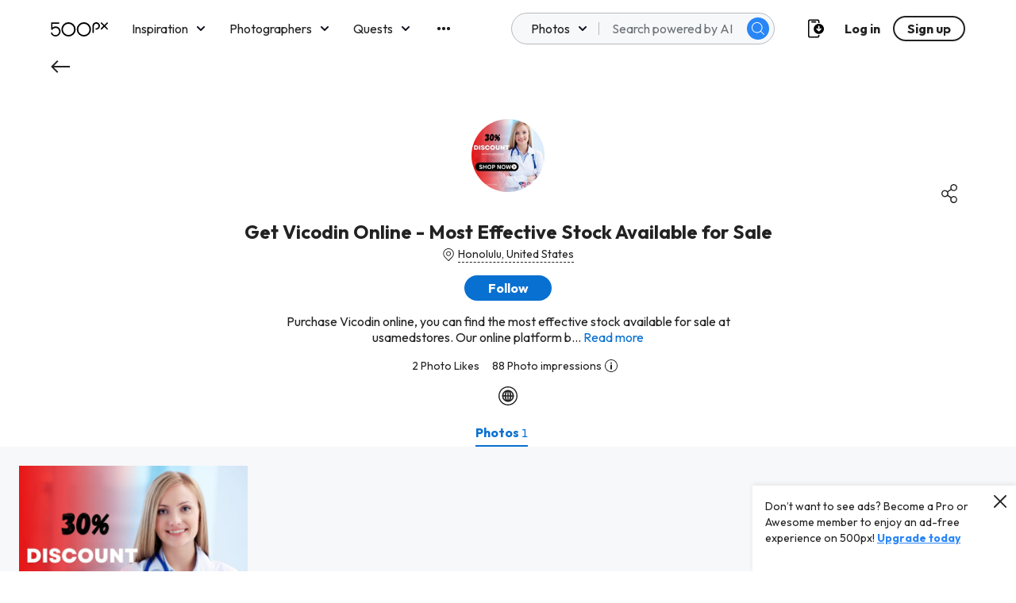

--- FILE ---
content_type: application/javascript
request_url: https://500px.com/staticV2/js/0.87db8990.chunk.js
body_size: 30562
content:
(this["webpackJsonpmy-app"]=this["webpackJsonpmy-app"]||[]).push([[0],{2402:function(t,n,e){"use strict";var r=function(t,n){return t<n?-1:t>n?1:t>=n?0:NaN},i=function(t){var n;return 1===t.length&&(n=t,t=function(t,e){return r(n(t),e)}),{left:function(n,e,r,i){for(null==r&&(r=0),null==i&&(i=n.length);r<i;){var u=r+i>>>1;t(n[u],e)<0?r=u+1:i=u}return r},right:function(n,e,r,i){for(null==r&&(r=0),null==i&&(i=n.length);r<i;){var u=r+i>>>1;t(n[u],e)>0?i=u:r=u+1}return r}}};var u=i(r),o=u.right,a=(u.left,o);var s=Array.prototype,c=(s.slice,s.map,function(t,n,e){t=+t,n=+n,e=(i=arguments.length)<2?(n=t,t=0,1):i<3?1:+e;for(var r=-1,i=0|Math.max(0,Math.ceil((n-t)/e)),u=new Array(i);++r<i;)u[r]=t+r*e;return u}),l=Math.sqrt(50),f=Math.sqrt(10),h=Math.sqrt(2),p=function(t,n,e){var r,i,u,o,a=-1;if(e=+e,(t=+t)===(n=+n)&&e>0)return[t];if((r=n<t)&&(i=t,t=n,n=i),0===(o=g(t,n,e))||!isFinite(o))return[];if(o>0)for(t=Math.ceil(t/o),n=Math.floor(n/o),u=new Array(i=Math.ceil(n-t+1));++a<i;)u[a]=(t+a)*o;else for(t=Math.floor(t*o),n=Math.ceil(n*o),u=new Array(i=Math.ceil(t-n+1));++a<i;)u[a]=(t-a)/o;return r&&u.reverse(),u};function g(t,n,e){var r=(n-t)/Math.max(0,e),i=Math.floor(Math.log(r)/Math.LN10),u=r/Math.pow(10,i);return i>=0?(u>=l?10:u>=f?5:u>=h?2:1)*Math.pow(10,i):-Math.pow(10,-i)/(u>=l?10:u>=f?5:u>=h?2:1)}function v(t,n,e){var r=Math.abs(n-t)/Math.max(0,e),i=Math.pow(10,Math.floor(Math.log(r)/Math.LN10)),u=r/i;return u>=l?i*=10:u>=f?i*=5:u>=h&&(i*=2),n<t?-i:i}var d=function(t,n){var e,r,i=t.length,u=-1;if(null==n){for(;++u<i;)if(null!=(e=t[u])&&e>=e)for(r=e;++u<i;)null!=(e=t[u])&&e>r&&(r=e)}else for(;++u<i;)if(null!=(e=n(t[u],u,t))&&e>=e)for(r=e;++u<i;)null!=(e=n(t[u],u,t))&&e>r&&(r=e);return r},y=function(t,n){var e,r,i=t.length,u=-1;if(null==n){for(;++u<i;)if(null!=(e=t[u])&&e>=e)for(r=e;++u<i;)null!=(e=t[u])&&r>e&&(r=e)}else for(;++u<i;)if(null!=(e=n(t[u],u,t))&&e>=e)for(r=e;++u<i;)null!=(e=n(t[u],u,t))&&r>e&&(r=e);return r};var _=Array.prototype.slice,m=function(t){return t};function w(t){return"translate("+(t+.5)+",0)"}function x(t){return"translate(0,"+(t+.5)+")"}function M(t){return function(n){return+t(n)}}function b(t){var n=Math.max(0,t.bandwidth()-1)/2;return t.round()&&(n=Math.round(n)),function(e){return+t(e)+n}}function C(){return!this.__axis}function N(t,n){var e=[],r=null,i=null,u=6,o=6,a=3,s=1===t||4===t?-1:1,c=4===t||2===t?"x":"y",l=1===t||3===t?w:x;function f(f){var h=null==r?n.ticks?n.ticks.apply(n,e):n.domain():r,p=null==i?n.tickFormat?n.tickFormat.apply(n,e):m:i,g=Math.max(u,0)+a,v=n.range(),d=+v[0]+.5,y=+v[v.length-1]+.5,_=(n.bandwidth?b:M)(n.copy()),w=f.selection?f.selection():f,x=w.selectAll(".domain").data([null]),N=w.selectAll(".tick").data(h,n).order(),T=N.exit(),A=N.enter().append("g").attr("class","tick"),k=N.select("line"),U=N.select("text");x=x.merge(x.enter().insert("path",".tick").attr("class","domain").attr("stroke","currentColor")),N=N.merge(A),k=k.merge(A.append("line").attr("stroke","currentColor").attr(c+"2",s*u)),U=U.merge(A.append("text").attr("fill","currentColor").attr(c,s*g).attr("dy",1===t?"0em":3===t?"0.71em":"0.32em")),f!==w&&(x=x.transition(f),N=N.transition(f),k=k.transition(f),U=U.transition(f),T=T.transition(f).attr("opacity",1e-6).attr("transform",(function(t){return isFinite(t=_(t))?l(t):this.getAttribute("transform")})),A.attr("opacity",1e-6).attr("transform",(function(t){var n=this.parentNode.__axis;return l(n&&isFinite(n=n(t))?n:_(t))}))),T.remove(),x.attr("d",4===t||2==t?o?"M"+s*o+","+d+"H0.5V"+y+"H"+s*o:"M0.5,"+d+"V"+y:o?"M"+d+","+s*o+"V0.5H"+y+"V"+s*o:"M"+d+",0.5H"+y),N.attr("opacity",1).attr("transform",(function(t){return l(_(t))})),k.attr(c+"2",s*u),U.attr(c,s*g).text(p),w.filter(C).attr("fill","none").attr("font-size",10).attr("font-family","sans-serif").attr("text-anchor",2===t?"start":4===t?"end":"middle"),w.each((function(){this.__axis=_}))}return f.scale=function(t){return arguments.length?(n=t,f):n},f.ticks=function(){return e=_.call(arguments),f},f.tickArguments=function(t){return arguments.length?(e=null==t?[]:_.call(t),f):e.slice()},f.tickValues=function(t){return arguments.length?(r=null==t?null:_.call(t),f):r&&r.slice()},f.tickFormat=function(t){return arguments.length?(i=t,f):i},f.tickSize=function(t){return arguments.length?(u=o=+t,f):u},f.tickSizeInner=function(t){return arguments.length?(u=+t,f):u},f.tickSizeOuter=function(t){return arguments.length?(o=+t,f):o},f.tickPadding=function(t){return arguments.length?(a=+t,f):a},f}function T(t){return N(3,t)}function A(t){return N(4,t)}var k={value:function(){}};function U(){for(var t,n=0,e=arguments.length,r={};n<e;++n){if(!(t=arguments[n]+"")||t in r||/[\s.]/.test(t))throw new Error("illegal type: "+t);r[t]=[]}return new S(r)}function S(t){this._=t}function D(t,n){return t.trim().split(/^|\s+/).map((function(t){var e="",r=t.indexOf(".");if(r>=0&&(e=t.slice(r+1),t=t.slice(0,r)),t&&!n.hasOwnProperty(t))throw new Error("unknown type: "+t);return{type:t,name:e}}))}function L(t,n){for(var e,r=0,i=t.length;r<i;++r)if((e=t[r]).name===n)return e.value}function E(t,n,e){for(var r=0,i=t.length;r<i;++r)if(t[r].name===n){t[r]=k,t=t.slice(0,r).concat(t.slice(r+1));break}return null!=e&&t.push({name:n,value:e}),t}S.prototype=U.prototype={constructor:S,on:function(t,n){var e,r=this._,i=D(t+"",r),u=-1,o=i.length;if(!(arguments.length<2)){if(null!=n&&"function"!==typeof n)throw new Error("invalid callback: "+n);for(;++u<o;)if(e=(t=i[u]).type)r[e]=E(r[e],t.name,n);else if(null==n)for(e in r)r[e]=E(r[e],t.name,null);return this}for(;++u<o;)if((e=(t=i[u]).type)&&(e=L(r[e],t.name)))return e},copy:function(){var t={},n=this._;for(var e in n)t[e]=n[e].slice();return new S(t)},call:function(t,n){if((e=arguments.length-2)>0)for(var e,r,i=new Array(e),u=0;u<e;++u)i[u]=arguments[u+2];if(!this._.hasOwnProperty(t))throw new Error("unknown type: "+t);for(u=0,e=(r=this._[t]).length;u<e;++u)r[u].value.apply(n,i)},apply:function(t,n,e){if(!this._.hasOwnProperty(t))throw new Error("unknown type: "+t);for(var r=this._[t],i=0,u=r.length;i<u;++i)r[i].value.apply(n,e)}};var R=U;function P(){}var F=function(t){return null==t?P:function(){return this.querySelector(t)}};function Y(){return[]}var H=function(t){return null==t?Y:function(){return this.querySelectorAll(t)}},q=function(t){return function(){return this.matches(t)}},j=function(t){return new Array(t.length)};function z(t,n){this.ownerDocument=t.ownerDocument,this.namespaceURI=t.namespaceURI,this._next=null,this._parent=t,this.__data__=n}z.prototype={constructor:z,appendChild:function(t){return this._parent.insertBefore(t,this._next)},insertBefore:function(t,n){return this._parent.insertBefore(t,n)},querySelector:function(t){return this._parent.querySelector(t)},querySelectorAll:function(t){return this._parent.querySelectorAll(t)}};function V(t,n,e,r,i,u){for(var o,a=0,s=n.length,c=u.length;a<c;++a)(o=n[a])?(o.__data__=u[a],r[a]=o):e[a]=new z(t,u[a]);for(;a<s;++a)(o=n[a])&&(i[a]=o)}function X(t,n,e,r,i,u,o){var a,s,c,l={},f=n.length,h=u.length,p=new Array(f);for(a=0;a<f;++a)(s=n[a])&&(p[a]=c="$"+o.call(s,s.__data__,a,n),c in l?i[a]=s:l[c]=s);for(a=0;a<h;++a)(s=l[c="$"+o.call(t,u[a],a,u)])?(r[a]=s,s.__data__=u[a],l[c]=null):e[a]=new z(t,u[a]);for(a=0;a<f;++a)(s=n[a])&&l[p[a]]===s&&(i[a]=s)}function O(t,n){return t<n?-1:t>n?1:t>=n?0:NaN}var $="http://www.w3.org/1999/xhtml",I={svg:"http://www.w3.org/2000/svg",xhtml:$,xlink:"http://www.w3.org/1999/xlink",xml:"http://www.w3.org/XML/1998/namespace",xmlns:"http://www.w3.org/2000/xmlns/"},Z=function(t){var n=t+="",e=n.indexOf(":");return e>=0&&"xmlns"!==(n=t.slice(0,e))&&(t=t.slice(e+1)),I.hasOwnProperty(n)?{space:I[n],local:t}:t};function B(t){return function(){this.removeAttribute(t)}}function W(t){return function(){this.removeAttributeNS(t.space,t.local)}}function J(t,n){return function(){this.setAttribute(t,n)}}function Q(t,n){return function(){this.setAttributeNS(t.space,t.local,n)}}function G(t,n){return function(){var e=n.apply(this,arguments);null==e?this.removeAttribute(t):this.setAttribute(t,e)}}function K(t,n){return function(){var e=n.apply(this,arguments);null==e?this.removeAttributeNS(t.space,t.local):this.setAttributeNS(t.space,t.local,e)}}var tt=function(t){return t.ownerDocument&&t.ownerDocument.defaultView||t.document&&t||t.defaultView};function nt(t){return function(){this.style.removeProperty(t)}}function et(t,n,e){return function(){this.style.setProperty(t,n,e)}}function rt(t,n,e){return function(){var r=n.apply(this,arguments);null==r?this.style.removeProperty(t):this.style.setProperty(t,r,e)}}function it(t,n){return t.style.getPropertyValue(n)||tt(t).getComputedStyle(t,null).getPropertyValue(n)}function ut(t){return function(){delete this[t]}}function ot(t,n){return function(){this[t]=n}}function at(t,n){return function(){var e=n.apply(this,arguments);null==e?delete this[t]:this[t]=e}}function st(t){return t.trim().split(/^|\s+/)}function ct(t){return t.classList||new lt(t)}function lt(t){this._node=t,this._names=st(t.getAttribute("class")||"")}function ft(t,n){for(var e=ct(t),r=-1,i=n.length;++r<i;)e.add(n[r])}function ht(t,n){for(var e=ct(t),r=-1,i=n.length;++r<i;)e.remove(n[r])}function pt(t){return function(){ft(this,t)}}function gt(t){return function(){ht(this,t)}}function vt(t,n){return function(){(n.apply(this,arguments)?ft:ht)(this,t)}}lt.prototype={add:function(t){this._names.indexOf(t)<0&&(this._names.push(t),this._node.setAttribute("class",this._names.join(" ")))},remove:function(t){var n=this._names.indexOf(t);n>=0&&(this._names.splice(n,1),this._node.setAttribute("class",this._names.join(" ")))},contains:function(t){return this._names.indexOf(t)>=0}};function dt(){this.textContent=""}function yt(t){return function(){this.textContent=t}}function _t(t){return function(){var n=t.apply(this,arguments);this.textContent=null==n?"":n}}function mt(){this.innerHTML=""}function wt(t){return function(){this.innerHTML=t}}function xt(t){return function(){var n=t.apply(this,arguments);this.innerHTML=null==n?"":n}}function Mt(){this.nextSibling&&this.parentNode.appendChild(this)}function bt(){this.previousSibling&&this.parentNode.insertBefore(this,this.parentNode.firstChild)}function Ct(t){return function(){var n=this.ownerDocument,e=this.namespaceURI;return e===$&&n.documentElement.namespaceURI===$?n.createElement(t):n.createElementNS(e,t)}}function Nt(t){return function(){return this.ownerDocument.createElementNS(t.space,t.local)}}var Tt=function(t){var n=Z(t);return(n.local?Nt:Ct)(n)};function At(){return null}function kt(){var t=this.parentNode;t&&t.removeChild(this)}function Ut(){var t=this.cloneNode(!1),n=this.parentNode;return n?n.insertBefore(t,this.nextSibling):t}function St(){var t=this.cloneNode(!0),n=this.parentNode;return n?n.insertBefore(t,this.nextSibling):t}var Dt={},Lt=null;"undefined"!==typeof document&&("onmouseenter"in document.documentElement||(Dt={mouseenter:"mouseover",mouseleave:"mouseout"}));function Et(t,n,e){return t=Rt(t,n,e),function(n){var e=n.relatedTarget;e&&(e===this||8&e.compareDocumentPosition(this))||t.call(this,n)}}function Rt(t,n,e){return function(r){var i=Lt;Lt=r;try{t.call(this,this.__data__,n,e)}finally{Lt=i}}}function Pt(t){return t.trim().split(/^|\s+/).map((function(t){var n="",e=t.indexOf(".");return e>=0&&(n=t.slice(e+1),t=t.slice(0,e)),{type:t,name:n}}))}function Ft(t){return function(){var n=this.__on;if(n){for(var e,r=0,i=-1,u=n.length;r<u;++r)e=n[r],t.type&&e.type!==t.type||e.name!==t.name?n[++i]=e:this.removeEventListener(e.type,e.listener,e.capture);++i?n.length=i:delete this.__on}}}function Yt(t,n,e){var r=Dt.hasOwnProperty(t.type)?Et:Rt;return function(i,u,o){var a,s=this.__on,c=r(n,u,o);if(s)for(var l=0,f=s.length;l<f;++l)if((a=s[l]).type===t.type&&a.name===t.name)return this.removeEventListener(a.type,a.listener,a.capture),this.addEventListener(a.type,a.listener=c,a.capture=e),void(a.value=n);this.addEventListener(t.type,c,e),a={type:t.type,name:t.name,value:n,listener:c,capture:e},s?s.push(a):this.__on=[a]}}function Ht(t,n,e){var r=tt(t),i=r.CustomEvent;"function"===typeof i?i=new i(n,e):(i=r.document.createEvent("Event"),e?(i.initEvent(n,e.bubbles,e.cancelable),i.detail=e.detail):i.initEvent(n,!1,!1)),t.dispatchEvent(i)}function qt(t,n){return function(){return Ht(this,t,n)}}function jt(t,n){return function(){return Ht(this,t,n.apply(this,arguments))}}var zt=[null];function Vt(t,n){this._groups=t,this._parents=n}function Xt(){return new Vt([[document.documentElement]],zt)}Vt.prototype=Xt.prototype={constructor:Vt,select:function(t){"function"!==typeof t&&(t=F(t));for(var n=this._groups,e=n.length,r=new Array(e),i=0;i<e;++i)for(var u,o,a=n[i],s=a.length,c=r[i]=new Array(s),l=0;l<s;++l)(u=a[l])&&(o=t.call(u,u.__data__,l,a))&&("__data__"in u&&(o.__data__=u.__data__),c[l]=o);return new Vt(r,this._parents)},selectAll:function(t){"function"!==typeof t&&(t=H(t));for(var n=this._groups,e=n.length,r=[],i=[],u=0;u<e;++u)for(var o,a=n[u],s=a.length,c=0;c<s;++c)(o=a[c])&&(r.push(t.call(o,o.__data__,c,a)),i.push(o));return new Vt(r,i)},filter:function(t){"function"!==typeof t&&(t=q(t));for(var n=this._groups,e=n.length,r=new Array(e),i=0;i<e;++i)for(var u,o=n[i],a=o.length,s=r[i]=[],c=0;c<a;++c)(u=o[c])&&t.call(u,u.__data__,c,o)&&s.push(u);return new Vt(r,this._parents)},data:function(t,n){if(!t)return g=new Array(this.size()),l=-1,this.each((function(t){g[++l]=t})),g;var e,r=n?X:V,i=this._parents,u=this._groups;"function"!==typeof t&&(e=t,t=function(){return e});for(var o=u.length,a=new Array(o),s=new Array(o),c=new Array(o),l=0;l<o;++l){var f=i[l],h=u[l],p=h.length,g=t.call(f,f&&f.__data__,l,i),v=g.length,d=s[l]=new Array(v),y=a[l]=new Array(v);r(f,h,d,y,c[l]=new Array(p),g,n);for(var _,m,w=0,x=0;w<v;++w)if(_=d[w]){for(w>=x&&(x=w+1);!(m=y[x])&&++x<v;);_._next=m||null}}return(a=new Vt(a,i))._enter=s,a._exit=c,a},enter:function(){return new Vt(this._enter||this._groups.map(j),this._parents)},exit:function(){return new Vt(this._exit||this._groups.map(j),this._parents)},join:function(t,n,e){var r=this.enter(),i=this,u=this.exit();return r="function"===typeof t?t(r):r.append(t+""),null!=n&&(i=n(i)),null==e?u.remove():e(u),r&&i?r.merge(i).order():i},merge:function(t){for(var n=this._groups,e=t._groups,r=n.length,i=e.length,u=Math.min(r,i),o=new Array(r),a=0;a<u;++a)for(var s,c=n[a],l=e[a],f=c.length,h=o[a]=new Array(f),p=0;p<f;++p)(s=c[p]||l[p])&&(h[p]=s);for(;a<r;++a)o[a]=n[a];return new Vt(o,this._parents)},order:function(){for(var t=this._groups,n=-1,e=t.length;++n<e;)for(var r,i=t[n],u=i.length-1,o=i[u];--u>=0;)(r=i[u])&&(o&&4^r.compareDocumentPosition(o)&&o.parentNode.insertBefore(r,o),o=r);return this},sort:function(t){function n(n,e){return n&&e?t(n.__data__,e.__data__):!n-!e}t||(t=O);for(var e=this._groups,r=e.length,i=new Array(r),u=0;u<r;++u){for(var o,a=e[u],s=a.length,c=i[u]=new Array(s),l=0;l<s;++l)(o=a[l])&&(c[l]=o);c.sort(n)}return new Vt(i,this._parents).order()},call:function(){var t=arguments[0];return arguments[0]=this,t.apply(null,arguments),this},nodes:function(){var t=new Array(this.size()),n=-1;return this.each((function(){t[++n]=this})),t},node:function(){for(var t=this._groups,n=0,e=t.length;n<e;++n)for(var r=t[n],i=0,u=r.length;i<u;++i){var o=r[i];if(o)return o}return null},size:function(){var t=0;return this.each((function(){++t})),t},empty:function(){return!this.node()},each:function(t){for(var n=this._groups,e=0,r=n.length;e<r;++e)for(var i,u=n[e],o=0,a=u.length;o<a;++o)(i=u[o])&&t.call(i,i.__data__,o,u);return this},attr:function(t,n){var e=Z(t);if(arguments.length<2){var r=this.node();return e.local?r.getAttributeNS(e.space,e.local):r.getAttribute(e)}return this.each((null==n?e.local?W:B:"function"===typeof n?e.local?K:G:e.local?Q:J)(e,n))},style:function(t,n,e){return arguments.length>1?this.each((null==n?nt:"function"===typeof n?rt:et)(t,n,null==e?"":e)):it(this.node(),t)},property:function(t,n){return arguments.length>1?this.each((null==n?ut:"function"===typeof n?at:ot)(t,n)):this.node()[t]},classed:function(t,n){var e=st(t+"");if(arguments.length<2){for(var r=ct(this.node()),i=-1,u=e.length;++i<u;)if(!r.contains(e[i]))return!1;return!0}return this.each(("function"===typeof n?vt:n?pt:gt)(e,n))},text:function(t){return arguments.length?this.each(null==t?dt:("function"===typeof t?_t:yt)(t)):this.node().textContent},html:function(t){return arguments.length?this.each(null==t?mt:("function"===typeof t?xt:wt)(t)):this.node().innerHTML},raise:function(){return this.each(Mt)},lower:function(){return this.each(bt)},append:function(t){var n="function"===typeof t?t:Tt(t);return this.select((function(){return this.appendChild(n.apply(this,arguments))}))},insert:function(t,n){var e="function"===typeof t?t:Tt(t),r=null==n?At:"function"===typeof n?n:F(n);return this.select((function(){return this.insertBefore(e.apply(this,arguments),r.apply(this,arguments)||null)}))},remove:function(){return this.each(kt)},clone:function(t){return this.select(t?St:Ut)},datum:function(t){return arguments.length?this.property("__data__",t):this.node().__data__},on:function(t,n,e){var r,i,u=Pt(t+""),o=u.length;if(!(arguments.length<2)){for(a=n?Yt:Ft,null==e&&(e=!1),r=0;r<o;++r)this.each(a(u[r],n,e));return this}var a=this.node().__on;if(a)for(var s,c=0,l=a.length;c<l;++c)for(r=0,s=a[c];r<o;++r)if((i=u[r]).type===s.type&&i.name===s.name)return s.value},dispatch:function(t,n){return this.each(("function"===typeof n?jt:qt)(t,n))}};var Ot=Xt,$t=function(t){return"string"===typeof t?new Vt([[document.querySelector(t)]],[document.documentElement]):new Vt([[t]],zt)};var It=function(t,n,e){t.prototype=n.prototype=e,e.constructor=t};function Zt(t,n){var e=Object.create(t.prototype);for(var r in n)e[r]=n[r];return e}function Bt(){}var Wt="\\s*([+-]?\\d+)\\s*",Jt="\\s*([+-]?\\d*\\.?\\d+(?:[eE][+-]?\\d+)?)\\s*",Qt="\\s*([+-]?\\d*\\.?\\d+(?:[eE][+-]?\\d+)?)%\\s*",Gt=/^#([0-9a-f]{3,8})$/,Kt=new RegExp("^rgb\\("+[Wt,Wt,Wt]+"\\)$"),tn=new RegExp("^rgb\\("+[Qt,Qt,Qt]+"\\)$"),nn=new RegExp("^rgba\\("+[Wt,Wt,Wt,Jt]+"\\)$"),en=new RegExp("^rgba\\("+[Qt,Qt,Qt,Jt]+"\\)$"),rn=new RegExp("^hsl\\("+[Jt,Qt,Qt]+"\\)$"),un=new RegExp("^hsla\\("+[Jt,Qt,Qt,Jt]+"\\)$"),on={aliceblue:15792383,antiquewhite:16444375,aqua:65535,aquamarine:8388564,azure:15794175,beige:16119260,bisque:16770244,black:0,blanchedalmond:16772045,blue:255,blueviolet:9055202,brown:10824234,burlywood:14596231,cadetblue:6266528,chartreuse:8388352,chocolate:13789470,coral:16744272,cornflowerblue:6591981,cornsilk:16775388,crimson:14423100,cyan:65535,darkblue:139,darkcyan:35723,darkgoldenrod:12092939,darkgray:11119017,darkgreen:25600,darkgrey:11119017,darkkhaki:12433259,darkmagenta:9109643,darkolivegreen:5597999,darkorange:16747520,darkorchid:10040012,darkred:9109504,darksalmon:15308410,darkseagreen:9419919,darkslateblue:4734347,darkslategray:3100495,darkslategrey:3100495,darkturquoise:52945,darkviolet:9699539,deeppink:16716947,deepskyblue:49151,dimgray:6908265,dimgrey:6908265,dodgerblue:2003199,firebrick:11674146,floralwhite:16775920,forestgreen:2263842,fuchsia:16711935,gainsboro:14474460,ghostwhite:16316671,gold:16766720,goldenrod:14329120,gray:8421504,green:32768,greenyellow:11403055,grey:8421504,honeydew:15794160,hotpink:16738740,indianred:13458524,indigo:4915330,ivory:16777200,khaki:15787660,lavender:15132410,lavenderblush:16773365,lawngreen:8190976,lemonchiffon:16775885,lightblue:11393254,lightcoral:15761536,lightcyan:14745599,lightgoldenrodyellow:16448210,lightgray:13882323,lightgreen:9498256,lightgrey:13882323,lightpink:16758465,lightsalmon:16752762,lightseagreen:2142890,lightskyblue:8900346,lightslategray:7833753,lightslategrey:7833753,lightsteelblue:11584734,lightyellow:16777184,lime:65280,limegreen:3329330,linen:16445670,magenta:16711935,maroon:8388608,mediumaquamarine:6737322,mediumblue:205,mediumorchid:12211667,mediumpurple:9662683,mediumseagreen:3978097,mediumslateblue:8087790,mediumspringgreen:64154,mediumturquoise:4772300,mediumvioletred:13047173,midnightblue:1644912,mintcream:16121850,mistyrose:16770273,moccasin:16770229,navajowhite:16768685,navy:128,oldlace:16643558,olive:8421376,olivedrab:7048739,orange:16753920,orangered:16729344,orchid:14315734,palegoldenrod:15657130,palegreen:10025880,paleturquoise:11529966,palevioletred:14381203,papayawhip:16773077,peachpuff:16767673,peru:13468991,pink:16761035,plum:14524637,powderblue:11591910,purple:8388736,rebeccapurple:6697881,red:16711680,rosybrown:12357519,royalblue:4286945,saddlebrown:9127187,salmon:16416882,sandybrown:16032864,seagreen:3050327,seashell:16774638,sienna:10506797,silver:12632256,skyblue:8900331,slateblue:6970061,slategray:7372944,slategrey:7372944,snow:16775930,springgreen:65407,steelblue:4620980,tan:13808780,teal:32896,thistle:14204888,tomato:16737095,turquoise:4251856,violet:15631086,wheat:16113331,white:16777215,whitesmoke:16119285,yellow:16776960,yellowgreen:10145074};function an(){return this.rgb().formatHex()}function sn(){return this.rgb().formatRgb()}function cn(t){var n,e;return t=(t+"").trim().toLowerCase(),(n=Gt.exec(t))?(e=n[1].length,n=parseInt(n[1],16),6===e?ln(n):3===e?new gn(n>>8&15|n>>4&240,n>>4&15|240&n,(15&n)<<4|15&n,1):8===e?new gn(n>>24&255,n>>16&255,n>>8&255,(255&n)/255):4===e?new gn(n>>12&15|n>>8&240,n>>8&15|n>>4&240,n>>4&15|240&n,((15&n)<<4|15&n)/255):null):(n=Kt.exec(t))?new gn(n[1],n[2],n[3],1):(n=tn.exec(t))?new gn(255*n[1]/100,255*n[2]/100,255*n[3]/100,1):(n=nn.exec(t))?fn(n[1],n[2],n[3],n[4]):(n=en.exec(t))?fn(255*n[1]/100,255*n[2]/100,255*n[3]/100,n[4]):(n=rn.exec(t))?_n(n[1],n[2]/100,n[3]/100,1):(n=un.exec(t))?_n(n[1],n[2]/100,n[3]/100,n[4]):on.hasOwnProperty(t)?ln(on[t]):"transparent"===t?new gn(NaN,NaN,NaN,0):null}function ln(t){return new gn(t>>16&255,t>>8&255,255&t,1)}function fn(t,n,e,r){return r<=0&&(t=n=e=NaN),new gn(t,n,e,r)}function hn(t){return t instanceof Bt||(t=cn(t)),t?new gn((t=t.rgb()).r,t.g,t.b,t.opacity):new gn}function pn(t,n,e,r){return 1===arguments.length?hn(t):new gn(t,n,e,null==r?1:r)}function gn(t,n,e,r){this.r=+t,this.g=+n,this.b=+e,this.opacity=+r}function vn(){return"#"+yn(this.r)+yn(this.g)+yn(this.b)}function dn(){var t=this.opacity;return(1===(t=isNaN(t)?1:Math.max(0,Math.min(1,t)))?"rgb(":"rgba(")+Math.max(0,Math.min(255,Math.round(this.r)||0))+", "+Math.max(0,Math.min(255,Math.round(this.g)||0))+", "+Math.max(0,Math.min(255,Math.round(this.b)||0))+(1===t?")":", "+t+")")}function yn(t){return((t=Math.max(0,Math.min(255,Math.round(t)||0)))<16?"0":"")+t.toString(16)}function _n(t,n,e,r){return r<=0?t=n=e=NaN:e<=0||e>=1?t=n=NaN:n<=0&&(t=NaN),new wn(t,n,e,r)}function mn(t){if(t instanceof wn)return new wn(t.h,t.s,t.l,t.opacity);if(t instanceof Bt||(t=cn(t)),!t)return new wn;if(t instanceof wn)return t;var n=(t=t.rgb()).r/255,e=t.g/255,r=t.b/255,i=Math.min(n,e,r),u=Math.max(n,e,r),o=NaN,a=u-i,s=(u+i)/2;return a?(o=n===u?(e-r)/a+6*(e<r):e===u?(r-n)/a+2:(n-e)/a+4,a/=s<.5?u+i:2-u-i,o*=60):a=s>0&&s<1?0:o,new wn(o,a,s,t.opacity)}function wn(t,n,e,r){this.h=+t,this.s=+n,this.l=+e,this.opacity=+r}function xn(t,n,e){return 255*(t<60?n+(e-n)*t/60:t<180?e:t<240?n+(e-n)*(240-t)/60:n)}function Mn(t,n,e,r,i){var u=t*t,o=u*t;return((1-3*t+3*u-o)*n+(4-6*u+3*o)*e+(1+3*t+3*u-3*o)*r+o*i)/6}It(Bt,cn,{copy:function(t){return Object.assign(new this.constructor,this,t)},displayable:function(){return this.rgb().displayable()},hex:an,formatHex:an,formatHsl:function(){return mn(this).formatHsl()},formatRgb:sn,toString:sn}),It(gn,pn,Zt(Bt,{brighter:function(t){return t=null==t?1/.7:Math.pow(1/.7,t),new gn(this.r*t,this.g*t,this.b*t,this.opacity)},darker:function(t){return t=null==t?.7:Math.pow(.7,t),new gn(this.r*t,this.g*t,this.b*t,this.opacity)},rgb:function(){return this},displayable:function(){return-.5<=this.r&&this.r<255.5&&-.5<=this.g&&this.g<255.5&&-.5<=this.b&&this.b<255.5&&0<=this.opacity&&this.opacity<=1},hex:vn,formatHex:vn,formatRgb:dn,toString:dn})),It(wn,(function(t,n,e,r){return 1===arguments.length?mn(t):new wn(t,n,e,null==r?1:r)}),Zt(Bt,{brighter:function(t){return t=null==t?1/.7:Math.pow(1/.7,t),new wn(this.h,this.s,this.l*t,this.opacity)},darker:function(t){return t=null==t?.7:Math.pow(.7,t),new wn(this.h,this.s,this.l*t,this.opacity)},rgb:function(){var t=this.h%360+360*(this.h<0),n=isNaN(t)||isNaN(this.s)?0:this.s,e=this.l,r=e+(e<.5?e:1-e)*n,i=2*e-r;return new gn(xn(t>=240?t-240:t+120,i,r),xn(t,i,r),xn(t<120?t+240:t-120,i,r),this.opacity)},displayable:function(){return(0<=this.s&&this.s<=1||isNaN(this.s))&&0<=this.l&&this.l<=1&&0<=this.opacity&&this.opacity<=1},formatHsl:function(){var t=this.opacity;return(1===(t=isNaN(t)?1:Math.max(0,Math.min(1,t)))?"hsl(":"hsla(")+(this.h||0)+", "+100*(this.s||0)+"%, "+100*(this.l||0)+"%"+(1===t?")":", "+t+")")}}));var bn=function(t){return function(){return t}};function Cn(t,n){return function(e){return t+e*n}}function Nn(t){return 1===(t=+t)?Tn:function(n,e){return e-n?function(t,n,e){return t=Math.pow(t,e),n=Math.pow(n,e)-t,e=1/e,function(r){return Math.pow(t+r*n,e)}}(n,e,t):bn(isNaN(n)?e:n)}}function Tn(t,n){var e=n-t;return e?Cn(t,e):bn(isNaN(t)?n:t)}var An=function t(n){var e=Nn(n);function r(t,n){var r=e((t=pn(t)).r,(n=pn(n)).r),i=e(t.g,n.g),u=e(t.b,n.b),o=Tn(t.opacity,n.opacity);return function(n){return t.r=r(n),t.g=i(n),t.b=u(n),t.opacity=o(n),t+""}}return r.gamma=t,r}(1);function kn(t){return function(n){var e,r,i=n.length,u=new Array(i),o=new Array(i),a=new Array(i);for(e=0;e<i;++e)r=pn(n[e]),u[e]=r.r||0,o[e]=r.g||0,a[e]=r.b||0;return u=t(u),o=t(o),a=t(a),r.opacity=1,function(t){return r.r=u(t),r.g=o(t),r.b=a(t),r+""}}}kn((function(t){var n=t.length-1;return function(e){var r=e<=0?e=0:e>=1?(e=1,n-1):Math.floor(e*n),i=t[r],u=t[r+1],o=r>0?t[r-1]:2*i-u,a=r<n-1?t[r+2]:2*u-i;return Mn((e-r/n)*n,o,i,u,a)}})),kn((function(t){var n=t.length;return function(e){var r=Math.floor(((e%=1)<0?++e:e)*n),i=t[(r+n-1)%n],u=t[r%n],o=t[(r+1)%n],a=t[(r+2)%n];return Mn((e-r/n)*n,i,u,o,a)}}));var Un=function(t,n){n||(n=[]);var e,r=t?Math.min(n.length,t.length):0,i=n.slice();return function(u){for(e=0;e<r;++e)i[e]=t[e]*(1-u)+n[e]*u;return i}};function Sn(t){return ArrayBuffer.isView(t)&&!(t instanceof DataView)}function Dn(t,n){var e,r=n?n.length:0,i=t?Math.min(r,t.length):0,u=new Array(i),o=new Array(r);for(e=0;e<i;++e)u[e]=jn(t[e],n[e]);for(;e<r;++e)o[e]=n[e];return function(t){for(e=0;e<i;++e)o[e]=u[e](t);return o}}var Ln=function(t,n){var e=new Date;return t=+t,n=+n,function(r){return e.setTime(t*(1-r)+n*r),e}},En=function(t,n){return t=+t,n=+n,function(e){return t*(1-e)+n*e}},Rn=function(t,n){var e,r={},i={};for(e in null!==t&&"object"===typeof t||(t={}),null!==n&&"object"===typeof n||(n={}),n)e in t?r[e]=jn(t[e],n[e]):i[e]=n[e];return function(t){for(e in r)i[e]=r[e](t);return i}},Pn=/[-+]?(?:\d+\.?\d*|\.?\d+)(?:[eE][-+]?\d+)?/g,Fn=new RegExp(Pn.source,"g");var Yn,Hn,qn=function(t,n){var e,r,i,u=Pn.lastIndex=Fn.lastIndex=0,o=-1,a=[],s=[];for(t+="",n+="";(e=Pn.exec(t))&&(r=Fn.exec(n));)(i=r.index)>u&&(i=n.slice(u,i),a[o]?a[o]+=i:a[++o]=i),(e=e[0])===(r=r[0])?a[o]?a[o]+=r:a[++o]=r:(a[++o]=null,s.push({i:o,x:En(e,r)})),u=Fn.lastIndex;return u<n.length&&(i=n.slice(u),a[o]?a[o]+=i:a[++o]=i),a.length<2?s[0]?function(t){return function(n){return t(n)+""}}(s[0].x):function(t){return function(){return t}}(n):(n=s.length,function(t){for(var e,r=0;r<n;++r)a[(e=s[r]).i]=e.x(t);return a.join("")})},jn=function(t,n){var e,r=typeof n;return null==n||"boolean"===r?bn(n):("number"===r?En:"string"===r?(e=cn(n))?(n=e,An):qn:n instanceof cn?An:n instanceof Date?Ln:Sn(n)?Un:Array.isArray(n)?Dn:"function"!==typeof n.valueOf&&"function"!==typeof n.toString||isNaN(n)?Rn:En)(t,n)},zn=function(){for(var t,n=Lt;t=n.sourceEvent;)n=t;return n},Vn=function(t,n){var e=t.ownerSVGElement||t;if(e.createSVGPoint){var r=e.createSVGPoint();return r.x=n.clientX,r.y=n.clientY,[(r=r.matrixTransform(t.getScreenCTM().inverse())).x,r.y]}var i=t.getBoundingClientRect();return[n.clientX-i.left-t.clientLeft,n.clientY-i.top-t.clientTop]},Xn=function(t){var n=zn();return n.changedTouches&&(n=n.changedTouches[0]),Vn(t,n)},On=0,$n=0,In=0,Zn=0,Bn=0,Wn=0,Jn="object"===typeof performance&&performance.now?performance:Date,Qn="object"===typeof window&&window.requestAnimationFrame?window.requestAnimationFrame.bind(window):function(t){setTimeout(t,17)};function Gn(){return Bn||(Qn(Kn),Bn=Jn.now()+Wn)}function Kn(){Bn=0}function te(){this._call=this._time=this._next=null}function ne(t,n,e){var r=new te;return r.restart(t,n,e),r}function ee(){Bn=(Zn=Jn.now())+Wn,On=$n=0;try{!function(){Gn(),++On;for(var t,n=Yn;n;)(t=Bn-n._time)>=0&&n._call.call(null,t),n=n._next;--On}()}finally{On=0,function(){var t,n,e=Yn,r=1/0;for(;e;)e._call?(r>e._time&&(r=e._time),t=e,e=e._next):(n=e._next,e._next=null,e=t?t._next=n:Yn=n);Hn=t,ie(r)}(),Bn=0}}function re(){var t=Jn.now(),n=t-Zn;n>1e3&&(Wn-=n,Zn=t)}function ie(t){On||($n&&($n=clearTimeout($n)),t-Bn>24?(t<1/0&&($n=setTimeout(ee,t-Jn.now()-Wn)),In&&(In=clearInterval(In))):(In||(Zn=Jn.now(),In=setInterval(re,1e3)),On=1,Qn(ee)))}te.prototype=ne.prototype={constructor:te,restart:function(t,n,e){if("function"!==typeof t)throw new TypeError("callback is not a function");e=(null==e?Gn():+e)+(null==n?0:+n),this._next||Hn===this||(Hn?Hn._next=this:Yn=this,Hn=this),this._call=t,this._time=e,ie()},stop:function(){this._call&&(this._call=null,this._time=1/0,ie())}};var ue=function(t,n,e){var r=new te;return n=null==n?0:+n,r.restart((function(e){r.stop(),t(e+n)}),n,e),r},oe=R("start","end","cancel","interrupt"),ae=[],se=function(t,n,e,r,i,u){var o=t.__transition;if(o){if(e in o)return}else t.__transition={};!function(t,n,e){var r,i=t.__transition;function u(s){var c,l,f,h;if(1!==e.state)return a();for(c in i)if((h=i[c]).name===e.name){if(3===h.state)return ue(u);4===h.state?(h.state=6,h.timer.stop(),h.on.call("interrupt",t,t.__data__,h.index,h.group),delete i[c]):+c<n&&(h.state=6,h.timer.stop(),h.on.call("cancel",t,t.__data__,h.index,h.group),delete i[c])}if(ue((function(){3===e.state&&(e.state=4,e.timer.restart(o,e.delay,e.time),o(s))})),e.state=2,e.on.call("start",t,t.__data__,e.index,e.group),2===e.state){for(e.state=3,r=new Array(f=e.tween.length),c=0,l=-1;c<f;++c)(h=e.tween[c].value.call(t,t.__data__,e.index,e.group))&&(r[++l]=h);r.length=l+1}}function o(n){for(var i=n<e.duration?e.ease.call(null,n/e.duration):(e.timer.restart(a),e.state=5,1),u=-1,o=r.length;++u<o;)r[u].call(t,i);5===e.state&&(e.on.call("end",t,t.__data__,e.index,e.group),a())}function a(){for(var r in e.state=6,e.timer.stop(),delete i[n],i)return;delete t.__transition}i[n]=e,e.timer=ne((function(t){e.state=1,e.timer.restart(u,e.delay,e.time),e.delay<=t&&u(t-e.delay)}),0,e.time)}(t,e,{name:n,index:r,group:i,on:oe,tween:ae,time:u.time,delay:u.delay,duration:u.duration,ease:u.ease,timer:null,state:0})};function ce(t,n){var e=fe(t,n);if(e.state>0)throw new Error("too late; already scheduled");return e}function le(t,n){var e=fe(t,n);if(e.state>3)throw new Error("too late; already running");return e}function fe(t,n){var e=t.__transition;if(!e||!(e=e[n]))throw new Error("transition not found");return e}var he,pe,ge,ve,de=function(t,n){var e,r,i,u=t.__transition,o=!0;if(u){for(i in n=null==n?null:n+"",u)(e=u[i]).name===n?(r=e.state>2&&e.state<5,e.state=6,e.timer.stop(),e.on.call(r?"interrupt":"cancel",t,t.__data__,e.index,e.group),delete u[i]):o=!1;o&&delete t.__transition}},ye=180/Math.PI,_e={translateX:0,translateY:0,rotate:0,skewX:0,scaleX:1,scaleY:1},me=function(t,n,e,r,i,u){var o,a,s;return(o=Math.sqrt(t*t+n*n))&&(t/=o,n/=o),(s=t*e+n*r)&&(e-=t*s,r-=n*s),(a=Math.sqrt(e*e+r*r))&&(e/=a,r/=a,s/=a),t*r<n*e&&(t=-t,n=-n,s=-s,o=-o),{translateX:i,translateY:u,rotate:Math.atan2(n,t)*ye,skewX:Math.atan(s)*ye,scaleX:o,scaleY:a}};function we(t,n,e,r){function i(t){return t.length?t.pop()+" ":""}return function(u,o){var a=[],s=[];return u=t(u),o=t(o),function(t,r,i,u,o,a){if(t!==i||r!==u){var s=o.push("translate(",null,n,null,e);a.push({i:s-4,x:En(t,i)},{i:s-2,x:En(r,u)})}else(i||u)&&o.push("translate("+i+n+u+e)}(u.translateX,u.translateY,o.translateX,o.translateY,a,s),function(t,n,e,u){t!==n?(t-n>180?n+=360:n-t>180&&(t+=360),u.push({i:e.push(i(e)+"rotate(",null,r)-2,x:En(t,n)})):n&&e.push(i(e)+"rotate("+n+r)}(u.rotate,o.rotate,a,s),function(t,n,e,u){t!==n?u.push({i:e.push(i(e)+"skewX(",null,r)-2,x:En(t,n)}):n&&e.push(i(e)+"skewX("+n+r)}(u.skewX,o.skewX,a,s),function(t,n,e,r,u,o){if(t!==e||n!==r){var a=u.push(i(u)+"scale(",null,",",null,")");o.push({i:a-4,x:En(t,e)},{i:a-2,x:En(n,r)})}else 1===e&&1===r||u.push(i(u)+"scale("+e+","+r+")")}(u.scaleX,u.scaleY,o.scaleX,o.scaleY,a,s),u=o=null,function(t){for(var n,e=-1,r=s.length;++e<r;)a[(n=s[e]).i]=n.x(t);return a.join("")}}}var xe=we((function(t){return"none"===t?_e:(he||(he=document.createElement("DIV"),pe=document.documentElement,ge=document.defaultView),he.style.transform=t,t=ge.getComputedStyle(pe.appendChild(he),null).getPropertyValue("transform"),pe.removeChild(he),t=t.slice(7,-1).split(","),me(+t[0],+t[1],+t[2],+t[3],+t[4],+t[5]))}),"px, ","px)","deg)"),Me=we((function(t){return null==t?_e:(ve||(ve=document.createElementNS("http://www.w3.org/2000/svg","g")),ve.setAttribute("transform",t),(t=ve.transform.baseVal.consolidate())?(t=t.matrix,me(t.a,t.b,t.c,t.d,t.e,t.f)):_e)}),", ",")",")");function be(t,n){var e,r;return function(){var i=le(this,t),u=i.tween;if(u!==e)for(var o=0,a=(r=e=u).length;o<a;++o)if(r[o].name===n){(r=r.slice()).splice(o,1);break}i.tween=r}}function Ce(t,n,e){var r,i;if("function"!==typeof e)throw new Error;return function(){var u=le(this,t),o=u.tween;if(o!==r){i=(r=o).slice();for(var a={name:n,value:e},s=0,c=i.length;s<c;++s)if(i[s].name===n){i[s]=a;break}s===c&&i.push(a)}u.tween=i}}function Ne(t,n,e){var r=t._id;return t.each((function(){var t=le(this,r);(t.value||(t.value={}))[n]=e.apply(this,arguments)})),function(t){return fe(t,r).value[n]}}var Te=function(t,n){var e;return("number"===typeof n?En:n instanceof cn?An:(e=cn(n))?(n=e,An):qn)(t,n)};function Ae(t){return function(){this.removeAttribute(t)}}function ke(t){return function(){this.removeAttributeNS(t.space,t.local)}}function Ue(t,n,e){var r,i,u=e+"";return function(){var o=this.getAttribute(t);return o===u?null:o===r?i:i=n(r=o,e)}}function Se(t,n,e){var r,i,u=e+"";return function(){var o=this.getAttributeNS(t.space,t.local);return o===u?null:o===r?i:i=n(r=o,e)}}function De(t,n,e){var r,i,u;return function(){var o,a,s=e(this);if(null!=s)return(o=this.getAttribute(t))===(a=s+"")?null:o===r&&a===i?u:(i=a,u=n(r=o,s));this.removeAttribute(t)}}function Le(t,n,e){var r,i,u;return function(){var o,a,s=e(this);if(null!=s)return(o=this.getAttributeNS(t.space,t.local))===(a=s+"")?null:o===r&&a===i?u:(i=a,u=n(r=o,s));this.removeAttributeNS(t.space,t.local)}}function Ee(t,n){return function(e){this.setAttribute(t,n.call(this,e))}}function Re(t,n){return function(e){this.setAttributeNS(t.space,t.local,n.call(this,e))}}function Pe(t,n){var e,r;function i(){var i=n.apply(this,arguments);return i!==r&&(e=(r=i)&&Re(t,i)),e}return i._value=n,i}function Fe(t,n){var e,r;function i(){var i=n.apply(this,arguments);return i!==r&&(e=(r=i)&&Ee(t,i)),e}return i._value=n,i}function Ye(t,n){return function(){ce(this,t).delay=+n.apply(this,arguments)}}function He(t,n){return n=+n,function(){ce(this,t).delay=n}}function qe(t,n){return function(){le(this,t).duration=+n.apply(this,arguments)}}function je(t,n){return n=+n,function(){le(this,t).duration=n}}function ze(t,n){if("function"!==typeof n)throw new Error;return function(){le(this,t).ease=n}}function Ve(t,n,e){var r,i,u=function(t){return(t+"").trim().split(/^|\s+/).every((function(t){var n=t.indexOf(".");return n>=0&&(t=t.slice(0,n)),!t||"start"===t}))}(n)?ce:le;return function(){var o=u(this,t),a=o.on;a!==r&&(i=(r=a).copy()).on(n,e),o.on=i}}var Xe=Ot.prototype.constructor;function Oe(t){return function(){this.style.removeProperty(t)}}function $e(t,n,e){return function(r){this.style.setProperty(t,n.call(this,r),e)}}function Ie(t,n,e){var r,i;function u(){var u=n.apply(this,arguments);return u!==i&&(r=(i=u)&&$e(t,u,e)),r}return u._value=n,u}function Ze(t){return function(n){this.textContent=t.call(this,n)}}function Be(t){var n,e;function r(){var r=t.apply(this,arguments);return r!==e&&(n=(e=r)&&Ze(r)),n}return r._value=t,r}var We=0;function Je(t,n,e,r){this._groups=t,this._parents=n,this._name=e,this._id=r}function Qe(){return++We}var Ge=Ot.prototype;Je.prototype=function(t){return Ot().transition(t)}.prototype={constructor:Je,select:function(t){var n=this._name,e=this._id;"function"!==typeof t&&(t=F(t));for(var r=this._groups,i=r.length,u=new Array(i),o=0;o<i;++o)for(var a,s,c=r[o],l=c.length,f=u[o]=new Array(l),h=0;h<l;++h)(a=c[h])&&(s=t.call(a,a.__data__,h,c))&&("__data__"in a&&(s.__data__=a.__data__),f[h]=s,se(f[h],n,e,h,f,fe(a,e)));return new Je(u,this._parents,n,e)},selectAll:function(t){var n=this._name,e=this._id;"function"!==typeof t&&(t=H(t));for(var r=this._groups,i=r.length,u=[],o=[],a=0;a<i;++a)for(var s,c=r[a],l=c.length,f=0;f<l;++f)if(s=c[f]){for(var h,p=t.call(s,s.__data__,f,c),g=fe(s,e),v=0,d=p.length;v<d;++v)(h=p[v])&&se(h,n,e,v,p,g);u.push(p),o.push(s)}return new Je(u,o,n,e)},filter:function(t){"function"!==typeof t&&(t=q(t));for(var n=this._groups,e=n.length,r=new Array(e),i=0;i<e;++i)for(var u,o=n[i],a=o.length,s=r[i]=[],c=0;c<a;++c)(u=o[c])&&t.call(u,u.__data__,c,o)&&s.push(u);return new Je(r,this._parents,this._name,this._id)},merge:function(t){if(t._id!==this._id)throw new Error;for(var n=this._groups,e=t._groups,r=n.length,i=e.length,u=Math.min(r,i),o=new Array(r),a=0;a<u;++a)for(var s,c=n[a],l=e[a],f=c.length,h=o[a]=new Array(f),p=0;p<f;++p)(s=c[p]||l[p])&&(h[p]=s);for(;a<r;++a)o[a]=n[a];return new Je(o,this._parents,this._name,this._id)},selection:function(){return new Xe(this._groups,this._parents)},transition:function(){for(var t=this._name,n=this._id,e=Qe(),r=this._groups,i=r.length,u=0;u<i;++u)for(var o,a=r[u],s=a.length,c=0;c<s;++c)if(o=a[c]){var l=fe(o,n);se(o,t,e,c,a,{time:l.time+l.delay+l.duration,delay:0,duration:l.duration,ease:l.ease})}return new Je(r,this._parents,t,e)},call:Ge.call,nodes:Ge.nodes,node:Ge.node,size:Ge.size,empty:Ge.empty,each:Ge.each,on:function(t,n){var e=this._id;return arguments.length<2?fe(this.node(),e).on.on(t):this.each(Ve(e,t,n))},attr:function(t,n){var e=Z(t),r="transform"===e?Me:Te;return this.attrTween(t,"function"===typeof n?(e.local?Le:De)(e,r,Ne(this,"attr."+t,n)):null==n?(e.local?ke:Ae)(e):(e.local?Se:Ue)(e,r,n))},attrTween:function(t,n){var e="attr."+t;if(arguments.length<2)return(e=this.tween(e))&&e._value;if(null==n)return this.tween(e,null);if("function"!==typeof n)throw new Error;var r=Z(t);return this.tween(e,(r.local?Pe:Fe)(r,n))},style:function(t,n,e){var r="transform"===(t+="")?xe:Te;return null==n?this.styleTween(t,function(t,n){var e,r,i;return function(){var u=it(this,t),o=(this.style.removeProperty(t),it(this,t));return u===o?null:u===e&&o===r?i:i=n(e=u,r=o)}}(t,r)).on("end.style."+t,Oe(t)):"function"===typeof n?this.styleTween(t,function(t,n,e){var r,i,u;return function(){var o=it(this,t),a=e(this),s=a+"";return null==a&&(this.style.removeProperty(t),s=a=it(this,t)),o===s?null:o===r&&s===i?u:(i=s,u=n(r=o,a))}}(t,r,Ne(this,"style."+t,n))).each(function(t,n){var e,r,i,u,o="style."+n,a="end."+o;return function(){var s=le(this,t),c=s.on,l=null==s.value[o]?u||(u=Oe(n)):void 0;c===e&&i===l||(r=(e=c).copy()).on(a,i=l),s.on=r}}(this._id,t)):this.styleTween(t,function(t,n,e){var r,i,u=e+"";return function(){var o=it(this,t);return o===u?null:o===r?i:i=n(r=o,e)}}(t,r,n),e).on("end.style."+t,null)},styleTween:function(t,n,e){var r="style."+(t+="");if(arguments.length<2)return(r=this.tween(r))&&r._value;if(null==n)return this.tween(r,null);if("function"!==typeof n)throw new Error;return this.tween(r,Ie(t,n,null==e?"":e))},text:function(t){return this.tween("text","function"===typeof t?function(t){return function(){var n=t(this);this.textContent=null==n?"":n}}(Ne(this,"text",t)):function(t){return function(){this.textContent=t}}(null==t?"":t+""))},textTween:function(t){var n="text";if(arguments.length<1)return(n=this.tween(n))&&n._value;if(null==t)return this.tween(n,null);if("function"!==typeof t)throw new Error;return this.tween(n,Be(t))},remove:function(){return this.on("end.remove",(t=this._id,function(){var n=this.parentNode;for(var e in this.__transition)if(+e!==t)return;n&&n.removeChild(this)}));var t},tween:function(t,n){var e=this._id;if(t+="",arguments.length<2){for(var r,i=fe(this.node(),e).tween,u=0,o=i.length;u<o;++u)if((r=i[u]).name===t)return r.value;return null}return this.each((null==n?be:Ce)(e,t,n))},delay:function(t){var n=this._id;return arguments.length?this.each(("function"===typeof t?Ye:He)(n,t)):fe(this.node(),n).delay},duration:function(t){var n=this._id;return arguments.length?this.each(("function"===typeof t?qe:je)(n,t)):fe(this.node(),n).duration},ease:function(t){var n=this._id;return arguments.length?this.each(ze(n,t)):fe(this.node(),n).ease},end:function(){var t,n,e=this,r=e._id,i=e.size();return new Promise((function(u,o){var a={value:o},s={value:function(){0===--i&&u()}};e.each((function(){var e=le(this,r),i=e.on;i!==t&&((n=(t=i).copy())._.cancel.push(a),n._.interrupt.push(a),n._.end.push(s)),e.on=n}))}))}};var Ke={time:null,delay:0,duration:250,ease:function(t){return((t*=2)<=1?t*t*t:(t-=2)*t*t+2)/2}};function tr(t,n){for(var e;!(e=t.__transition)||!(e=e[n]);)if(!(t=t.parentNode))return Ke.time=Gn(),Ke;return e}Ot.prototype.interrupt=function(t){return this.each((function(){de(this,t)}))},Ot.prototype.transition=function(t){var n,e;t instanceof Je?(n=t._id,t=t._name):(n=Qe(),(e=Ke).time=Gn(),t=null==t?null:t+"");for(var r=this._groups,i=r.length,u=0;u<i;++u)for(var o,a=r[u],s=a.length,c=0;c<s;++c)(o=a[c])&&se(o,t,n,c,a,e||tr(o,n));return new Je(r,this._parents,t,n)};function nr(t){return[+t[0],+t[1]]}function er(t){return[nr(t[0]),nr(t[1])]}["w","e"].map(rr),["n","s"].map(rr),["n","w","e","s","nw","ne","sw","se"].map(rr);function rr(t){return{type:t}}Math.cos,Math.sin,Math.PI,Math.max;Array.prototype.slice;var ir=Math.PI,ur=2*ir,or=ur-1e-6;function ar(){this._x0=this._y0=this._x1=this._y1=null,this._=""}function sr(){return new ar}ar.prototype=sr.prototype={constructor:ar,moveTo:function(t,n){this._+="M"+(this._x0=this._x1=+t)+","+(this._y0=this._y1=+n)},closePath:function(){null!==this._x1&&(this._x1=this._x0,this._y1=this._y0,this._+="Z")},lineTo:function(t,n){this._+="L"+(this._x1=+t)+","+(this._y1=+n)},quadraticCurveTo:function(t,n,e,r){this._+="Q"+ +t+","+ +n+","+(this._x1=+e)+","+(this._y1=+r)},bezierCurveTo:function(t,n,e,r,i,u){this._+="C"+ +t+","+ +n+","+ +e+","+ +r+","+(this._x1=+i)+","+(this._y1=+u)},arcTo:function(t,n,e,r,i){t=+t,n=+n,e=+e,r=+r,i=+i;var u=this._x1,o=this._y1,a=e-t,s=r-n,c=u-t,l=o-n,f=c*c+l*l;if(i<0)throw new Error("negative radius: "+i);if(null===this._x1)this._+="M"+(this._x1=t)+","+(this._y1=n);else if(f>1e-6)if(Math.abs(l*a-s*c)>1e-6&&i){var h=e-u,p=r-o,g=a*a+s*s,v=h*h+p*p,d=Math.sqrt(g),y=Math.sqrt(f),_=i*Math.tan((ir-Math.acos((g+f-v)/(2*d*y)))/2),m=_/y,w=_/d;Math.abs(m-1)>1e-6&&(this._+="L"+(t+m*c)+","+(n+m*l)),this._+="A"+i+","+i+",0,0,"+ +(l*h>c*p)+","+(this._x1=t+w*a)+","+(this._y1=n+w*s)}else this._+="L"+(this._x1=t)+","+(this._y1=n);else;},arc:function(t,n,e,r,i,u){t=+t,n=+n,u=!!u;var o=(e=+e)*Math.cos(r),a=e*Math.sin(r),s=t+o,c=n+a,l=1^u,f=u?r-i:i-r;if(e<0)throw new Error("negative radius: "+e);null===this._x1?this._+="M"+s+","+c:(Math.abs(this._x1-s)>1e-6||Math.abs(this._y1-c)>1e-6)&&(this._+="L"+s+","+c),e&&(f<0&&(f=f%ur+ur),f>or?this._+="A"+e+","+e+",0,1,"+l+","+(t-o)+","+(n-a)+"A"+e+","+e+",0,1,"+l+","+(this._x1=s)+","+(this._y1=c):f>1e-6&&(this._+="A"+e+","+e+",0,"+ +(f>=ir)+","+l+","+(this._x1=t+e*Math.cos(i))+","+(this._y1=n+e*Math.sin(i))))},rect:function(t,n,e,r){this._+="M"+(this._x0=this._x1=+t)+","+(this._y0=this._y1=+n)+"h"+ +e+"v"+ +r+"h"+-e+"Z"},toString:function(){return this._}};var cr=sr;function lr(){}function fr(t,n){var e=new lr;if(t instanceof lr)t.each((function(t,n){e.set(n,t)}));else if(Array.isArray(t)){var r,i=-1,u=t.length;if(null==n)for(;++i<u;)e.set(i,t[i]);else for(;++i<u;)e.set(n(r=t[i],i,t),r)}else if(t)for(var o in t)e.set(o,t[o]);return e}lr.prototype=fr.prototype={constructor:lr,has:function(t){return"$"+t in this},get:function(t){return this["$"+t]},set:function(t,n){return this["$"+t]=n,this},remove:function(t){var n="$"+t;return n in this&&delete this[n]},clear:function(){for(var t in this)"$"===t[0]&&delete this[t]},keys:function(){var t=[];for(var n in this)"$"===n[0]&&t.push(n.slice(1));return t},values:function(){var t=[];for(var n in this)"$"===n[0]&&t.push(this[n]);return t},entries:function(){var t=[];for(var n in this)"$"===n[0]&&t.push({key:n.slice(1),value:this[n]});return t},size:function(){var t=0;for(var n in this)"$"===n[0]&&++t;return t},empty:function(){for(var t in this)if("$"===t[0])return!1;return!0},each:function(t){for(var n in this)"$"===n[0]&&t(this[n],n.slice(1),this)}};var hr=fr,pr=function(){var t,n,e,r=[],i=[];function u(e,i,o,a){if(i>=r.length)return null!=t&&e.sort(t),null!=n?n(e):e;for(var s,c,l,f=-1,h=e.length,p=r[i++],g=hr(),v=o();++f<h;)(l=g.get(s=p(c=e[f])+""))?l.push(c):g.set(s,[c]);return g.each((function(t,n){a(v,n,u(t,i,o,a))})),v}return e={object:function(t){return u(t,0,gr,vr)},map:function(t){return u(t,0,dr,yr)},entries:function(t){return function t(e,u){if(++u>r.length)return e;var o,a=i[u-1];return null!=n&&u>=r.length?o=e.entries():(o=[],e.each((function(n,e){o.push({key:e,values:t(n,u)})}))),null!=a?o.sort((function(t,n){return a(t.key,n.key)})):o}(u(t,0,dr,yr),0)},key:function(t){return r.push(t),e},sortKeys:function(t){return i[r.length-1]=t,e},sortValues:function(n){return t=n,e},rollup:function(t){return n=t,e}}};function gr(){return{}}function vr(t,n,e){t[n]=e}function dr(){return hr()}function yr(t,n,e){t.set(n,e)}function _r(){}var mr=hr.prototype;function wr(t,n){var e=new _r;if(t instanceof _r)t.each((function(t){e.add(t)}));else if(t){var r=-1,i=t.length;if(null==n)for(;++r<i;)e.add(t[r]);else for(;++r<i;)e.add(n(t[r],r,t))}return e}_r.prototype=wr.prototype={constructor:_r,has:mr.has,add:function(t){return this["$"+(t+="")]=t,this},remove:mr.remove,clear:mr.clear,values:mr.keys,size:mr.size,empty:mr.empty,each:mr.each};Array.prototype.slice;var xr={},Mr={};function br(t){return new Function("d","return {"+t.map((function(t,n){return JSON.stringify(t)+": d["+n+'] || ""'})).join(",")+"}")}function Cr(t){var n=Object.create(null),e=[];return t.forEach((function(t){for(var r in t)r in n||e.push(n[r]=r)})),e}function Nr(t,n){var e=t+"",r=e.length;return r<n?new Array(n-r+1).join(0)+e:e}function Tr(t){var n,e=t.getUTCHours(),r=t.getUTCMinutes(),i=t.getUTCSeconds(),u=t.getUTCMilliseconds();return isNaN(t)?"Invalid Date":((n=t.getUTCFullYear())<0?"-"+Nr(-n,6):n>9999?"+"+Nr(n,6):Nr(n,4))+"-"+Nr(t.getUTCMonth()+1,2)+"-"+Nr(t.getUTCDate(),2)+(u?"T"+Nr(e,2)+":"+Nr(r,2)+":"+Nr(i,2)+"."+Nr(u,3)+"Z":i?"T"+Nr(e,2)+":"+Nr(r,2)+":"+Nr(i,2)+"Z":r||e?"T"+Nr(e,2)+":"+Nr(r,2)+"Z":"")}var Ar=function(t){var n=new RegExp('["'+t+"\n\r]"),e=t.charCodeAt(0);function r(t,n){var r,i=[],u=t.length,o=0,a=0,s=u<=0,c=!1;function l(){if(s)return Mr;if(c)return c=!1,xr;var n,r,i=o;if(34===t.charCodeAt(i)){for(;o++<u&&34!==t.charCodeAt(o)||34===t.charCodeAt(++o););return(n=o)>=u?s=!0:10===(r=t.charCodeAt(o++))?c=!0:13===r&&(c=!0,10===t.charCodeAt(o)&&++o),t.slice(i+1,n-1).replace(/""/g,'"')}for(;o<u;){if(10===(r=t.charCodeAt(n=o++)))c=!0;else if(13===r)c=!0,10===t.charCodeAt(o)&&++o;else if(r!==e)continue;return t.slice(i,n)}return s=!0,t.slice(i,u)}for(10===t.charCodeAt(u-1)&&--u,13===t.charCodeAt(u-1)&&--u;(r=l())!==Mr;){for(var f=[];r!==xr&&r!==Mr;)f.push(r),r=l();n&&null==(f=n(f,a++))||i.push(f)}return i}function i(n,e){return n.map((function(n){return e.map((function(t){return o(n[t])})).join(t)}))}function u(n){return n.map(o).join(t)}function o(t){return null==t?"":t instanceof Date?Tr(t):n.test(t+="")?'"'+t.replace(/"/g,'""')+'"':t}return{parse:function(t,n){var e,i,u=r(t,(function(t,r){if(e)return e(t,r-1);i=t,e=n?function(t,n){var e=br(t);return function(r,i){return n(e(r),i,t)}}(t,n):br(t)}));return u.columns=i||[],u},parseRows:r,format:function(n,e){return null==e&&(e=Cr(n)),[e.map(o).join(t)].concat(i(n,e)).join("\n")},formatBody:function(t,n){return null==n&&(n=Cr(t)),i(t,n).join("\n")},formatRows:function(t){return t.map(u).join("\n")},formatRow:u,formatValue:o}},kr=Ar(","),Ur=kr.parse,Sr=(kr.parseRows,kr.format,kr.formatBody,kr.formatRows,kr.formatRow,kr.formatValue,Ar("\t")),Dr=Sr.parse;Sr.parseRows,Sr.format,Sr.formatBody,Sr.formatRows,Sr.formatRow,Sr.formatValue;function Lr(t){if(!t.ok)throw new Error(t.status+" "+t.statusText);return t.text()}var Er=function(t,n){return fetch(t,n).then(Lr)};function Rr(t){return function(n,e,r){return 2===arguments.length&&"function"===typeof e&&(r=e,e=void 0),Er(n,e).then((function(n){return t(n,r)}))}}Rr(Ur),Rr(Dr);function Pr(t){return function(n,e){return Er(n,e).then((function(n){return(new DOMParser).parseFromString(n,t)}))}}Pr("application/xml"),Pr("text/html");var Fr=Pr("image/svg+xml");function Yr(t,n,e,r){if(isNaN(n)||isNaN(e))return t;var i,u,o,a,s,c,l,f,h,p=t._root,g={data:r},v=t._x0,d=t._y0,y=t._x1,_=t._y1;if(!p)return t._root=g,t;for(;p.length;)if((c=n>=(u=(v+y)/2))?v=u:y=u,(l=e>=(o=(d+_)/2))?d=o:_=o,i=p,!(p=p[f=l<<1|c]))return i[f]=g,t;if(a=+t._x.call(null,p.data),s=+t._y.call(null,p.data),n===a&&e===s)return g.next=p,i?i[f]=g:t._root=g,t;do{i=i?i[f]=new Array(4):t._root=new Array(4),(c=n>=(u=(v+y)/2))?v=u:y=u,(l=e>=(o=(d+_)/2))?d=o:_=o}while((f=l<<1|c)===(h=(s>=o)<<1|a>=u));return i[h]=p,i[f]=g,t}var Hr=function(t,n,e,r,i){this.node=t,this.x0=n,this.y0=e,this.x1=r,this.y1=i};function qr(t){return t[0]}function jr(t){return t[1]}function zr(t,n,e){var r=new Vr(null==n?qr:n,null==e?jr:e,NaN,NaN,NaN,NaN);return null==t?r:r.addAll(t)}function Vr(t,n,e,r,i,u){this._x=t,this._y=n,this._x0=e,this._y0=r,this._x1=i,this._y1=u,this._root=void 0}function Xr(t){for(var n={data:t.data},e=n;t=t.next;)e=e.next={data:t.data};return n}var Or=zr.prototype=Vr.prototype;Or.copy=function(){var t,n,e=new Vr(this._x,this._y,this._x0,this._y0,this._x1,this._y1),r=this._root;if(!r)return e;if(!r.length)return e._root=Xr(r),e;for(t=[{source:r,target:e._root=new Array(4)}];r=t.pop();)for(var i=0;i<4;++i)(n=r.source[i])&&(n.length?t.push({source:n,target:r.target[i]=new Array(4)}):r.target[i]=Xr(n));return e},Or.add=function(t){var n=+this._x.call(null,t),e=+this._y.call(null,t);return Yr(this.cover(n,e),n,e,t)},Or.addAll=function(t){var n,e,r,i,u=t.length,o=new Array(u),a=new Array(u),s=1/0,c=1/0,l=-1/0,f=-1/0;for(e=0;e<u;++e)isNaN(r=+this._x.call(null,n=t[e]))||isNaN(i=+this._y.call(null,n))||(o[e]=r,a[e]=i,r<s&&(s=r),r>l&&(l=r),i<c&&(c=i),i>f&&(f=i));if(s>l||c>f)return this;for(this.cover(s,c).cover(l,f),e=0;e<u;++e)Yr(this,o[e],a[e],t[e]);return this},Or.cover=function(t,n){if(isNaN(t=+t)||isNaN(n=+n))return this;var e=this._x0,r=this._y0,i=this._x1,u=this._y1;if(isNaN(e))i=(e=Math.floor(t))+1,u=(r=Math.floor(n))+1;else{for(var o,a,s=i-e,c=this._root;e>t||t>=i||r>n||n>=u;)switch(a=(n<r)<<1|t<e,(o=new Array(4))[a]=c,c=o,s*=2,a){case 0:i=e+s,u=r+s;break;case 1:e=i-s,u=r+s;break;case 2:i=e+s,r=u-s;break;case 3:e=i-s,r=u-s}this._root&&this._root.length&&(this._root=c)}return this._x0=e,this._y0=r,this._x1=i,this._y1=u,this},Or.data=function(){var t=[];return this.visit((function(n){if(!n.length)do{t.push(n.data)}while(n=n.next)})),t},Or.extent=function(t){return arguments.length?this.cover(+t[0][0],+t[0][1]).cover(+t[1][0],+t[1][1]):isNaN(this._x0)?void 0:[[this._x0,this._y0],[this._x1,this._y1]]},Or.find=function(t,n,e){var r,i,u,o,a,s,c,l=this._x0,f=this._y0,h=this._x1,p=this._y1,g=[],v=this._root;for(v&&g.push(new Hr(v,l,f,h,p)),null==e?e=1/0:(l=t-e,f=n-e,h=t+e,p=n+e,e*=e);s=g.pop();)if(!(!(v=s.node)||(i=s.x0)>h||(u=s.y0)>p||(o=s.x1)<l||(a=s.y1)<f))if(v.length){var d=(i+o)/2,y=(u+a)/2;g.push(new Hr(v[3],d,y,o,a),new Hr(v[2],i,y,d,a),new Hr(v[1],d,u,o,y),new Hr(v[0],i,u,d,y)),(c=(n>=y)<<1|t>=d)&&(s=g[g.length-1],g[g.length-1]=g[g.length-1-c],g[g.length-1-c]=s)}else{var _=t-+this._x.call(null,v.data),m=n-+this._y.call(null,v.data),w=_*_+m*m;if(w<e){var x=Math.sqrt(e=w);l=t-x,f=n-x,h=t+x,p=n+x,r=v.data}}return r},Or.remove=function(t){if(isNaN(u=+this._x.call(null,t))||isNaN(o=+this._y.call(null,t)))return this;var n,e,r,i,u,o,a,s,c,l,f,h,p=this._root,g=this._x0,v=this._y0,d=this._x1,y=this._y1;if(!p)return this;if(p.length)for(;;){if((c=u>=(a=(g+d)/2))?g=a:d=a,(l=o>=(s=(v+y)/2))?v=s:y=s,n=p,!(p=p[f=l<<1|c]))return this;if(!p.length)break;(n[f+1&3]||n[f+2&3]||n[f+3&3])&&(e=n,h=f)}for(;p.data!==t;)if(r=p,!(p=p.next))return this;return(i=p.next)&&delete p.next,r?(i?r.next=i:delete r.next,this):n?(i?n[f]=i:delete n[f],(p=n[0]||n[1]||n[2]||n[3])&&p===(n[3]||n[2]||n[1]||n[0])&&!p.length&&(e?e[h]=p:this._root=p),this):(this._root=i,this)},Or.removeAll=function(t){for(var n=0,e=t.length;n<e;++n)this.remove(t[n]);return this},Or.root=function(){return this._root},Or.size=function(){var t=0;return this.visit((function(n){if(!n.length)do{++t}while(n=n.next)})),t},Or.visit=function(t){var n,e,r,i,u,o,a=[],s=this._root;for(s&&a.push(new Hr(s,this._x0,this._y0,this._x1,this._y1));n=a.pop();)if(!t(s=n.node,r=n.x0,i=n.y0,u=n.x1,o=n.y1)&&s.length){var c=(r+u)/2,l=(i+o)/2;(e=s[3])&&a.push(new Hr(e,c,l,u,o)),(e=s[2])&&a.push(new Hr(e,r,l,c,o)),(e=s[1])&&a.push(new Hr(e,c,i,u,l)),(e=s[0])&&a.push(new Hr(e,r,i,c,l))}return this},Or.visitAfter=function(t){var n,e=[],r=[];for(this._root&&e.push(new Hr(this._root,this._x0,this._y0,this._x1,this._y1));n=e.pop();){var i=n.node;if(i.length){var u,o=n.x0,a=n.y0,s=n.x1,c=n.y1,l=(o+s)/2,f=(a+c)/2;(u=i[0])&&e.push(new Hr(u,o,a,l,f)),(u=i[1])&&e.push(new Hr(u,l,a,s,f)),(u=i[2])&&e.push(new Hr(u,o,f,l,c)),(u=i[3])&&e.push(new Hr(u,l,f,s,c))}r.push(n)}for(;n=r.pop();)t(n.node,n.x0,n.y0,n.x1,n.y1);return this},Or.x=function(t){return arguments.length?(this._x=t,this):this._x},Or.y=function(t){return arguments.length?(this._y=t,this):this._y};Math.PI,Math.sqrt(5);var $r=function(){return Math.random()},Ir=(function t(n){function e(t,e){return t=null==t?0:+t,e=null==e?1:+e,1===arguments.length?(e=t,t=0):e-=t,function(){return n()*e+t}}return e.source=t,e}($r),function t(n){function e(t,e){var r,i;return t=null==t?0:+t,e=null==e?1:+e,function(){var u;if(null!=r)u=r,r=null;else do{r=2*n()-1,u=2*n()-1,i=r*r+u*u}while(!i||i>1);return t+e*u*Math.sqrt(-2*Math.log(i)/i)}}return e.source=t,e}($r)),Zr=(function t(n){function e(){var t=Ir.source(n).apply(this,arguments);return function(){return Math.exp(t())}}return e.source=t,e}($r),function t(n){function e(t){return function(){for(var e=0,r=0;r<t;++r)e+=n();return e}}return e.source=t,e}($r));(function t(n){function e(t){var e=Zr.source(n)(t);return function(){return e()/t}}return e.source=t,e})($r),function t(n){function e(t){return function(){return-Math.log(1-n())/t}}return e.source=t,e}($r);function Br(t,n){switch(arguments.length){case 0:break;case 1:this.range(t);break;default:this.range(n).domain(t)}return this}var Wr=Array.prototype,Jr=Wr.map,Qr=Wr.slice,Gr={name:"implicit"};function Kr(){var t=hr(),n=[],e=[],r=Gr;function i(i){var u=i+"",o=t.get(u);if(!o){if(r!==Gr)return r;t.set(u,o=n.push(i))}return e[(o-1)%e.length]}return i.domain=function(e){if(!arguments.length)return n.slice();n=[],t=hr();for(var r,u,o=-1,a=e.length;++o<a;)t.has(u=(r=e[o])+"")||t.set(u,n.push(r));return i},i.range=function(t){return arguments.length?(e=Qr.call(t),i):e.slice()},i.unknown=function(t){return arguments.length?(r=t,i):r},i.copy=function(){return Kr(n,e).unknown(r)},Br.apply(i,arguments),i}var ti=function(t,n){return t=+t,n=+n,function(e){return Math.round(t*(1-e)+n*e)}},ni=function(t){return+t},ei=[0,1];function ri(t){return t}function ii(t,n){return(n-=t=+t)?function(e){return(e-t)/n}:(e=isNaN(n)?NaN:.5,function(){return e});var e}function ui(t){var n,e=t[0],r=t[t.length-1];return e>r&&(n=e,e=r,r=n),function(t){return Math.max(e,Math.min(r,t))}}function oi(t,n,e){var r=t[0],i=t[1],u=n[0],o=n[1];return i<r?(r=ii(i,r),u=e(o,u)):(r=ii(r,i),u=e(u,o)),function(t){return u(r(t))}}function ai(t,n,e){var r=Math.min(t.length,n.length)-1,i=new Array(r),u=new Array(r),o=-1;for(t[r]<t[0]&&(t=t.slice().reverse(),n=n.slice().reverse());++o<r;)i[o]=ii(t[o],t[o+1]),u[o]=e(n[o],n[o+1]);return function(n){var e=a(t,n,1,r)-1;return u[e](i[e](n))}}function si(t,n){return n.domain(t.domain()).range(t.range()).interpolate(t.interpolate()).clamp(t.clamp()).unknown(t.unknown())}function ci(){var t,n,e,r,i,u,o=ei,a=ei,s=jn,c=ri;function l(){return r=Math.min(o.length,a.length)>2?ai:oi,i=u=null,f}function f(n){return isNaN(n=+n)?e:(i||(i=r(o.map(t),a,s)))(t(c(n)))}return f.invert=function(e){return c(n((u||(u=r(a,o.map(t),En)))(e)))},f.domain=function(t){return arguments.length?(o=Jr.call(t,ni),c===ri||(c=ui(o)),l()):o.slice()},f.range=function(t){return arguments.length?(a=Qr.call(t),l()):a.slice()},f.rangeRound=function(t){return a=Qr.call(t),s=ti,l()},f.clamp=function(t){return arguments.length?(c=t?ui(o):ri,f):c!==ri},f.interpolate=function(t){return arguments.length?(s=t,l()):s},f.unknown=function(t){return arguments.length?(e=t,f):e},function(e,r){return t=e,n=r,l()}}function li(t,n){return ci()(t,n)}var fi=/^(?:(.)?([<>=^]))?([+\-( ])?([$#])?(0)?(\d+)?(,)?(\.\d+)?(~)?([a-z%])?$/i;function hi(t){if(!(n=fi.exec(t)))throw new Error("invalid format: "+t);var n;return new pi({fill:n[1],align:n[2],sign:n[3],symbol:n[4],zero:n[5],width:n[6],comma:n[7],precision:n[8]&&n[8].slice(1),trim:n[9],type:n[10]})}function pi(t){this.fill=void 0===t.fill?" ":t.fill+"",this.align=void 0===t.align?">":t.align+"",this.sign=void 0===t.sign?"-":t.sign+"",this.symbol=void 0===t.symbol?"":t.symbol+"",this.zero=!!t.zero,this.width=void 0===t.width?void 0:+t.width,this.comma=!!t.comma,this.precision=void 0===t.precision?void 0:+t.precision,this.trim=!!t.trim,this.type=void 0===t.type?"":t.type+""}hi.prototype=pi.prototype,pi.prototype.toString=function(){return this.fill+this.align+this.sign+this.symbol+(this.zero?"0":"")+(void 0===this.width?"":Math.max(1,0|this.width))+(this.comma?",":"")+(void 0===this.precision?"":"."+Math.max(0,0|this.precision))+(this.trim?"~":"")+this.type};var gi,vi,di,yi,_i=function(t,n){if((e=(t=n?t.toExponential(n-1):t.toExponential()).indexOf("e"))<0)return null;var e,r=t.slice(0,e);return[r.length>1?r[0]+r.slice(2):r,+t.slice(e+1)]},mi=function(t){return(t=_i(Math.abs(t)))?t[1]:NaN},wi=function(t,n){var e=_i(t,n);if(!e)return t+"";var r=e[0],i=e[1];return i<0?"0."+new Array(-i).join("0")+r:r.length>i+1?r.slice(0,i+1)+"."+r.slice(i+1):r+new Array(i-r.length+2).join("0")},xi={"%":function(t,n){return(100*t).toFixed(n)},b:function(t){return Math.round(t).toString(2)},c:function(t){return t+""},d:function(t){return Math.round(t).toString(10)},e:function(t,n){return t.toExponential(n)},f:function(t,n){return t.toFixed(n)},g:function(t,n){return t.toPrecision(n)},o:function(t){return Math.round(t).toString(8)},p:function(t,n){return wi(100*t,n)},r:wi,s:function(t,n){var e=_i(t,n);if(!e)return t+"";var r=e[0],i=e[1],u=i-(gi=3*Math.max(-8,Math.min(8,Math.floor(i/3))))+1,o=r.length;return u===o?r:u>o?r+new Array(u-o+1).join("0"):u>0?r.slice(0,u)+"."+r.slice(u):"0."+new Array(1-u).join("0")+_i(t,Math.max(0,n+u-1))[0]},X:function(t){return Math.round(t).toString(16).toUpperCase()},x:function(t){return Math.round(t).toString(16)}},Mi=function(t){return t},bi=Array.prototype.map,Ci=["y","z","a","f","p","n","\xb5","m","","k","M","G","T","P","E","Z","Y"];vi=function(t){var n,e,r=void 0===t.grouping||void 0===t.thousands?Mi:(n=bi.call(t.grouping,Number),e=t.thousands+"",function(t,r){for(var i=t.length,u=[],o=0,a=n[0],s=0;i>0&&a>0&&(s+a+1>r&&(a=Math.max(1,r-s)),u.push(t.substring(i-=a,i+a)),!((s+=a+1)>r));)a=n[o=(o+1)%n.length];return u.reverse().join(e)}),i=void 0===t.currency?"":t.currency[0]+"",u=void 0===t.currency?"":t.currency[1]+"",o=void 0===t.decimal?".":t.decimal+"",a=void 0===t.numerals?Mi:function(t){return function(n){return n.replace(/[0-9]/g,(function(n){return t[+n]}))}}(bi.call(t.numerals,String)),s=void 0===t.percent?"%":t.percent+"",c=void 0===t.minus?"-":t.minus+"",l=void 0===t.nan?"NaN":t.nan+"";function f(t){var n=(t=hi(t)).fill,e=t.align,f=t.sign,h=t.symbol,p=t.zero,g=t.width,v=t.comma,d=t.precision,y=t.trim,_=t.type;"n"===_?(v=!0,_="g"):xi[_]||(void 0===d&&(d=12),y=!0,_="g"),(p||"0"===n&&"="===e)&&(p=!0,n="0",e="=");var m="$"===h?i:"#"===h&&/[boxX]/.test(_)?"0"+_.toLowerCase():"",w="$"===h?u:/[%p]/.test(_)?s:"",x=xi[_],M=/[defgprs%]/.test(_);function b(t){var i,u,s,h=m,b=w;if("c"===_)b=x(t)+b,t="";else{var C=(t=+t)<0;if(t=isNaN(t)?l:x(Math.abs(t),d),y&&(t=function(t){t:for(var n,e=t.length,r=1,i=-1;r<e;++r)switch(t[r]){case".":i=n=r;break;case"0":0===i&&(i=r),n=r;break;default:if(!+t[r])break t;i>0&&(i=0)}return i>0?t.slice(0,i)+t.slice(n+1):t}(t)),C&&0===+t&&(C=!1),h=(C?"("===f?f:c:"-"===f||"("===f?"":f)+h,b=("s"===_?Ci[8+gi/3]:"")+b+(C&&"("===f?")":""),M)for(i=-1,u=t.length;++i<u;)if(48>(s=t.charCodeAt(i))||s>57){b=(46===s?o+t.slice(i+1):t.slice(i))+b,t=t.slice(0,i);break}}v&&!p&&(t=r(t,1/0));var N=h.length+t.length+b.length,T=N<g?new Array(g-N+1).join(n):"";switch(v&&p&&(t=r(T+t,T.length?g-b.length:1/0),T=""),e){case"<":t=h+t+b+T;break;case"=":t=h+T+t+b;break;case"^":t=T.slice(0,N=T.length>>1)+h+t+b+T.slice(N);break;default:t=T+h+t+b}return a(t)}return d=void 0===d?6:/[gprs]/.test(_)?Math.max(1,Math.min(21,d)):Math.max(0,Math.min(20,d)),b.toString=function(){return t+""},b}return{format:f,formatPrefix:function(t,n){var e=f(((t=hi(t)).type="f",t)),r=3*Math.max(-8,Math.min(8,Math.floor(mi(n)/3))),i=Math.pow(10,-r),u=Ci[8+r/3];return function(t){return e(i*t)+u}}}}({decimal:".",thousands:",",grouping:[3],currency:["$",""],minus:"-"}),di=vi.format,yi=vi.formatPrefix;var Ni=function(t,n,e,r){var i,u=v(t,n,e);switch((r=hi(null==r?",f":r)).type){case"s":var o=Math.max(Math.abs(t),Math.abs(n));return null!=r.precision||isNaN(i=function(t,n){return Math.max(0,3*Math.max(-8,Math.min(8,Math.floor(mi(n)/3)))-mi(Math.abs(t)))}(u,o))||(r.precision=i),yi(r,o);case"":case"e":case"g":case"p":case"r":null!=r.precision||isNaN(i=function(t,n){return t=Math.abs(t),n=Math.abs(n)-t,Math.max(0,mi(n)-mi(t))+1}(u,Math.max(Math.abs(t),Math.abs(n))))||(r.precision=i-("e"===r.type));break;case"f":case"%":null!=r.precision||isNaN(i=function(t){return Math.max(0,-mi(Math.abs(t)))}(u))||(r.precision=i-2*("%"===r.type))}return di(r)};function Ti(t){var n=t.domain;return t.ticks=function(t){var e=n();return p(e[0],e[e.length-1],null==t?10:t)},t.tickFormat=function(t,e){var r=n();return Ni(r[0],r[r.length-1],null==t?10:t,e)},t.nice=function(e){null==e&&(e=10);var r,i=n(),u=0,o=i.length-1,a=i[u],s=i[o];return s<a&&(r=a,a=s,s=r,r=u,u=o,o=r),(r=g(a,s,e))>0?r=g(a=Math.floor(a/r)*r,s=Math.ceil(s/r)*r,e):r<0&&(r=g(a=Math.ceil(a*r)/r,s=Math.floor(s*r)/r,e)),r>0?(i[u]=Math.floor(a/r)*r,i[o]=Math.ceil(s/r)*r,n(i)):r<0&&(i[u]=Math.ceil(a*r)/r,i[o]=Math.floor(s*r)/r,n(i)),t},t}function Ai(){var t=li(ri,ri);return t.copy=function(){return si(t,Ai())},Br.apply(t,arguments),Ti(t)}var ki=function(t,n){var e,r=0,i=(t=t.slice()).length-1,u=t[r],o=t[i];return o<u&&(e=r,r=i,i=e,e=u,u=o,o=e),t[r]=n.floor(u),t[i]=n.ceil(o),t};var Ui=new Date,Si=new Date;function Di(t,n,e,r){function i(n){return t(n=0===arguments.length?new Date:new Date(+n)),n}return i.floor=function(n){return t(n=new Date(+n)),n},i.ceil=function(e){return t(e=new Date(e-1)),n(e,1),t(e),e},i.round=function(t){var n=i(t),e=i.ceil(t);return t-n<e-t?n:e},i.offset=function(t,e){return n(t=new Date(+t),null==e?1:Math.floor(e)),t},i.range=function(e,r,u){var o,a=[];if(e=i.ceil(e),u=null==u?1:Math.floor(u),!(e<r)||!(u>0))return a;do{a.push(o=new Date(+e)),n(e,u),t(e)}while(o<e&&e<r);return a},i.filter=function(e){return Di((function(n){if(n>=n)for(;t(n),!e(n);)n.setTime(n-1)}),(function(t,r){if(t>=t)if(r<0)for(;++r<=0;)for(;n(t,-1),!e(t););else for(;--r>=0;)for(;n(t,1),!e(t););}))},e&&(i.count=function(n,r){return Ui.setTime(+n),Si.setTime(+r),t(Ui),t(Si),Math.floor(e(Ui,Si))},i.every=function(t){return t=Math.floor(t),isFinite(t)&&t>0?t>1?i.filter(r?function(n){return r(n)%t===0}:function(n){return i.count(0,n)%t===0}):i:null}),i}var Li=Di((function(t){t.setMonth(0,1),t.setHours(0,0,0,0)}),(function(t,n){t.setFullYear(t.getFullYear()+n)}),(function(t,n){return n.getFullYear()-t.getFullYear()}),(function(t){return t.getFullYear()}));Li.every=function(t){return isFinite(t=Math.floor(t))&&t>0?Di((function(n){n.setFullYear(Math.floor(n.getFullYear()/t)*t),n.setMonth(0,1),n.setHours(0,0,0,0)}),(function(n,e){n.setFullYear(n.getFullYear()+e*t)})):null};var Ei=Li,Ri=(Li.range,Di((function(t){t.setDate(1),t.setHours(0,0,0,0)}),(function(t,n){t.setMonth(t.getMonth()+n)}),(function(t,n){return n.getMonth()-t.getMonth()+12*(n.getFullYear()-t.getFullYear())}),(function(t){return t.getMonth()}))),Pi=Ri;Ri.range;function Fi(t){return Di((function(n){n.setDate(n.getDate()-(n.getDay()+7-t)%7),n.setHours(0,0,0,0)}),(function(t,n){t.setDate(t.getDate()+7*n)}),(function(t,n){return(n-t-6e4*(n.getTimezoneOffset()-t.getTimezoneOffset()))/6048e5}))}var Yi=Fi(0),Hi=Fi(1),qi=Fi(2),ji=Fi(3),zi=Fi(4),Vi=Fi(5),Xi=Fi(6),Oi=(Yi.range,Hi.range,qi.range,ji.range,zi.range,Vi.range,Xi.range,Di((function(t){t.setHours(0,0,0,0)}),(function(t,n){t.setDate(t.getDate()+n)}),(function(t,n){return(n-t-6e4*(n.getTimezoneOffset()-t.getTimezoneOffset()))/864e5}),(function(t){return t.getDate()-1}))),$i=Oi,Ii=(Oi.range,Di((function(t){t.setTime(t-t.getMilliseconds()-1e3*t.getSeconds()-6e4*t.getMinutes())}),(function(t,n){t.setTime(+t+36e5*n)}),(function(t,n){return(n-t)/36e5}),(function(t){return t.getHours()}))),Zi=Ii,Bi=(Ii.range,Di((function(t){t.setTime(t-t.getMilliseconds()-1e3*t.getSeconds())}),(function(t,n){t.setTime(+t+6e4*n)}),(function(t,n){return(n-t)/6e4}),(function(t){return t.getMinutes()}))),Wi=Bi,Ji=(Bi.range,Di((function(t){t.setTime(t-t.getMilliseconds())}),(function(t,n){t.setTime(+t+1e3*n)}),(function(t,n){return(n-t)/1e3}),(function(t){return t.getUTCSeconds()}))),Qi=Ji,Gi=(Ji.range,Di((function(){}),(function(t,n){t.setTime(+t+n)}),(function(t,n){return n-t})));Gi.every=function(t){return t=Math.floor(t),isFinite(t)&&t>0?t>1?Di((function(n){n.setTime(Math.floor(n/t)*t)}),(function(n,e){n.setTime(+n+e*t)}),(function(n,e){return(e-n)/t})):Gi:null};var Ki=Gi;Gi.range;function tu(t){return Di((function(n){n.setUTCDate(n.getUTCDate()-(n.getUTCDay()+7-t)%7),n.setUTCHours(0,0,0,0)}),(function(t,n){t.setUTCDate(t.getUTCDate()+7*n)}),(function(t,n){return(n-t)/6048e5}))}var nu=tu(0),eu=tu(1),ru=tu(2),iu=tu(3),uu=tu(4),ou=tu(5),au=tu(6),su=(nu.range,eu.range,ru.range,iu.range,uu.range,ou.range,au.range,Di((function(t){t.setUTCHours(0,0,0,0)}),(function(t,n){t.setUTCDate(t.getUTCDate()+n)}),(function(t,n){return(n-t)/864e5}),(function(t){return t.getUTCDate()-1}))),cu=su,lu=(su.range,Di((function(t){t.setUTCMonth(0,1),t.setUTCHours(0,0,0,0)}),(function(t,n){t.setUTCFullYear(t.getUTCFullYear()+n)}),(function(t,n){return n.getUTCFullYear()-t.getUTCFullYear()}),(function(t){return t.getUTCFullYear()})));lu.every=function(t){return isFinite(t=Math.floor(t))&&t>0?Di((function(n){n.setUTCFullYear(Math.floor(n.getUTCFullYear()/t)*t),n.setUTCMonth(0,1),n.setUTCHours(0,0,0,0)}),(function(n,e){n.setUTCFullYear(n.getUTCFullYear()+e*t)})):null};var fu=lu;lu.range;function hu(t){if(0<=t.y&&t.y<100){var n=new Date(-1,t.m,t.d,t.H,t.M,t.S,t.L);return n.setFullYear(t.y),n}return new Date(t.y,t.m,t.d,t.H,t.M,t.S,t.L)}function pu(t){if(0<=t.y&&t.y<100){var n=new Date(Date.UTC(-1,t.m,t.d,t.H,t.M,t.S,t.L));return n.setUTCFullYear(t.y),n}return new Date(Date.UTC(t.y,t.m,t.d,t.H,t.M,t.S,t.L))}function gu(t,n,e){return{y:t,m:n,d:e,H:0,M:0,S:0,L:0}}var vu,du,yu={"-":"",_:" ",0:"0"},_u=/^\s*\d+/,mu=/^%/,wu=/[\\^$*+?|[\]().{}]/g;function xu(t,n,e){var r=t<0?"-":"",i=(r?-t:t)+"",u=i.length;return r+(u<e?new Array(e-u+1).join(n)+i:i)}function Mu(t){return t.replace(wu,"\\$&")}function bu(t){return new RegExp("^(?:"+t.map(Mu).join("|")+")","i")}function Cu(t){for(var n={},e=-1,r=t.length;++e<r;)n[t[e].toLowerCase()]=e;return n}function Nu(t,n,e){var r=_u.exec(n.slice(e,e+1));return r?(t.w=+r[0],e+r[0].length):-1}function Tu(t,n,e){var r=_u.exec(n.slice(e,e+1));return r?(t.u=+r[0],e+r[0].length):-1}function Au(t,n,e){var r=_u.exec(n.slice(e,e+2));return r?(t.U=+r[0],e+r[0].length):-1}function ku(t,n,e){var r=_u.exec(n.slice(e,e+2));return r?(t.V=+r[0],e+r[0].length):-1}function Uu(t,n,e){var r=_u.exec(n.slice(e,e+2));return r?(t.W=+r[0],e+r[0].length):-1}function Su(t,n,e){var r=_u.exec(n.slice(e,e+4));return r?(t.y=+r[0],e+r[0].length):-1}function Du(t,n,e){var r=_u.exec(n.slice(e,e+2));return r?(t.y=+r[0]+(+r[0]>68?1900:2e3),e+r[0].length):-1}function Lu(t,n,e){var r=/^(Z)|([+-]\d\d)(?::?(\d\d))?/.exec(n.slice(e,e+6));return r?(t.Z=r[1]?0:-(r[2]+(r[3]||"00")),e+r[0].length):-1}function Eu(t,n,e){var r=_u.exec(n.slice(e,e+1));return r?(t.q=3*r[0]-3,e+r[0].length):-1}function Ru(t,n,e){var r=_u.exec(n.slice(e,e+2));return r?(t.m=r[0]-1,e+r[0].length):-1}function Pu(t,n,e){var r=_u.exec(n.slice(e,e+2));return r?(t.d=+r[0],e+r[0].length):-1}function Fu(t,n,e){var r=_u.exec(n.slice(e,e+3));return r?(t.m=0,t.d=+r[0],e+r[0].length):-1}function Yu(t,n,e){var r=_u.exec(n.slice(e,e+2));return r?(t.H=+r[0],e+r[0].length):-1}function Hu(t,n,e){var r=_u.exec(n.slice(e,e+2));return r?(t.M=+r[0],e+r[0].length):-1}function qu(t,n,e){var r=_u.exec(n.slice(e,e+2));return r?(t.S=+r[0],e+r[0].length):-1}function ju(t,n,e){var r=_u.exec(n.slice(e,e+3));return r?(t.L=+r[0],e+r[0].length):-1}function zu(t,n,e){var r=_u.exec(n.slice(e,e+6));return r?(t.L=Math.floor(r[0]/1e3),e+r[0].length):-1}function Vu(t,n,e){var r=mu.exec(n.slice(e,e+1));return r?e+r[0].length:-1}function Xu(t,n,e){var r=_u.exec(n.slice(e));return r?(t.Q=+r[0],e+r[0].length):-1}function Ou(t,n,e){var r=_u.exec(n.slice(e));return r?(t.s=+r[0],e+r[0].length):-1}function $u(t,n){return xu(t.getDate(),n,2)}function Iu(t,n){return xu(t.getHours(),n,2)}function Zu(t,n){return xu(t.getHours()%12||12,n,2)}function Bu(t,n){return xu(1+$i.count(Ei(t),t),n,3)}function Wu(t,n){return xu(t.getMilliseconds(),n,3)}function Ju(t,n){return Wu(t,n)+"000"}function Qu(t,n){return xu(t.getMonth()+1,n,2)}function Gu(t,n){return xu(t.getMinutes(),n,2)}function Ku(t,n){return xu(t.getSeconds(),n,2)}function to(t){var n=t.getDay();return 0===n?7:n}function no(t,n){return xu(Yi.count(Ei(t)-1,t),n,2)}function eo(t,n){var e=t.getDay();return t=e>=4||0===e?zi(t):zi.ceil(t),xu(zi.count(Ei(t),t)+(4===Ei(t).getDay()),n,2)}function ro(t){return t.getDay()}function io(t,n){return xu(Hi.count(Ei(t)-1,t),n,2)}function uo(t,n){return xu(t.getFullYear()%100,n,2)}function oo(t,n){return xu(t.getFullYear()%1e4,n,4)}function ao(t){var n=t.getTimezoneOffset();return(n>0?"-":(n*=-1,"+"))+xu(n/60|0,"0",2)+xu(n%60,"0",2)}function so(t,n){return xu(t.getUTCDate(),n,2)}function co(t,n){return xu(t.getUTCHours(),n,2)}function lo(t,n){return xu(t.getUTCHours()%12||12,n,2)}function fo(t,n){return xu(1+cu.count(fu(t),t),n,3)}function ho(t,n){return xu(t.getUTCMilliseconds(),n,3)}function po(t,n){return ho(t,n)+"000"}function go(t,n){return xu(t.getUTCMonth()+1,n,2)}function vo(t,n){return xu(t.getUTCMinutes(),n,2)}function yo(t,n){return xu(t.getUTCSeconds(),n,2)}function _o(t){var n=t.getUTCDay();return 0===n?7:n}function mo(t,n){return xu(nu.count(fu(t)-1,t),n,2)}function wo(t,n){var e=t.getUTCDay();return t=e>=4||0===e?uu(t):uu.ceil(t),xu(uu.count(fu(t),t)+(4===fu(t).getUTCDay()),n,2)}function xo(t){return t.getUTCDay()}function Mo(t,n){return xu(eu.count(fu(t)-1,t),n,2)}function bo(t,n){return xu(t.getUTCFullYear()%100,n,2)}function Co(t,n){return xu(t.getUTCFullYear()%1e4,n,4)}function No(){return"+0000"}function To(){return"%"}function Ao(t){return+t}function ko(t){return Math.floor(+t/1e3)}!function(t){vu=function(t){var n=t.dateTime,e=t.date,r=t.time,i=t.periods,u=t.days,o=t.shortDays,a=t.months,s=t.shortMonths,c=bu(i),l=Cu(i),f=bu(u),h=Cu(u),p=bu(o),g=Cu(o),v=bu(a),d=Cu(a),y=bu(s),_=Cu(s),m={a:function(t){return o[t.getDay()]},A:function(t){return u[t.getDay()]},b:function(t){return s[t.getMonth()]},B:function(t){return a[t.getMonth()]},c:null,d:$u,e:$u,f:Ju,H:Iu,I:Zu,j:Bu,L:Wu,m:Qu,M:Gu,p:function(t){return i[+(t.getHours()>=12)]},q:function(t){return 1+~~(t.getMonth()/3)},Q:Ao,s:ko,S:Ku,u:to,U:no,V:eo,w:ro,W:io,x:null,X:null,y:uo,Y:oo,Z:ao,"%":To},w={a:function(t){return o[t.getUTCDay()]},A:function(t){return u[t.getUTCDay()]},b:function(t){return s[t.getUTCMonth()]},B:function(t){return a[t.getUTCMonth()]},c:null,d:so,e:so,f:po,H:co,I:lo,j:fo,L:ho,m:go,M:vo,p:function(t){return i[+(t.getUTCHours()>=12)]},q:function(t){return 1+~~(t.getUTCMonth()/3)},Q:Ao,s:ko,S:yo,u:_o,U:mo,V:wo,w:xo,W:Mo,x:null,X:null,y:bo,Y:Co,Z:No,"%":To},x={a:function(t,n,e){var r=p.exec(n.slice(e));return r?(t.w=g[r[0].toLowerCase()],e+r[0].length):-1},A:function(t,n,e){var r=f.exec(n.slice(e));return r?(t.w=h[r[0].toLowerCase()],e+r[0].length):-1},b:function(t,n,e){var r=y.exec(n.slice(e));return r?(t.m=_[r[0].toLowerCase()],e+r[0].length):-1},B:function(t,n,e){var r=v.exec(n.slice(e));return r?(t.m=d[r[0].toLowerCase()],e+r[0].length):-1},c:function(t,e,r){return C(t,n,e,r)},d:Pu,e:Pu,f:zu,H:Yu,I:Yu,j:Fu,L:ju,m:Ru,M:Hu,p:function(t,n,e){var r=c.exec(n.slice(e));return r?(t.p=l[r[0].toLowerCase()],e+r[0].length):-1},q:Eu,Q:Xu,s:Ou,S:qu,u:Tu,U:Au,V:ku,w:Nu,W:Uu,x:function(t,n,r){return C(t,e,n,r)},X:function(t,n,e){return C(t,r,n,e)},y:Du,Y:Su,Z:Lu,"%":Vu};function M(t,n){return function(e){var r,i,u,o=[],a=-1,s=0,c=t.length;for(e instanceof Date||(e=new Date(+e));++a<c;)37===t.charCodeAt(a)&&(o.push(t.slice(s,a)),null!=(i=yu[r=t.charAt(++a)])?r=t.charAt(++a):i="e"===r?" ":"0",(u=n[r])&&(r=u(e,i)),o.push(r),s=a+1);return o.push(t.slice(s,a)),o.join("")}}function b(t,n){return function(e){var r,i,u=gu(1900,void 0,1);if(C(u,t,e+="",0)!=e.length)return null;if("Q"in u)return new Date(u.Q);if("s"in u)return new Date(1e3*u.s+("L"in u?u.L:0));if(!n||"Z"in u||(u.Z=0),"p"in u&&(u.H=u.H%12+12*u.p),void 0===u.m&&(u.m="q"in u?u.q:0),"V"in u){if(u.V<1||u.V>53)return null;"w"in u||(u.w=1),"Z"in u?(i=(r=pu(gu(u.y,0,1))).getUTCDay(),r=i>4||0===i?eu.ceil(r):eu(r),r=cu.offset(r,7*(u.V-1)),u.y=r.getUTCFullYear(),u.m=r.getUTCMonth(),u.d=r.getUTCDate()+(u.w+6)%7):(i=(r=hu(gu(u.y,0,1))).getDay(),r=i>4||0===i?Hi.ceil(r):Hi(r),r=$i.offset(r,7*(u.V-1)),u.y=r.getFullYear(),u.m=r.getMonth(),u.d=r.getDate()+(u.w+6)%7)}else("W"in u||"U"in u)&&("w"in u||(u.w="u"in u?u.u%7:"W"in u?1:0),i="Z"in u?pu(gu(u.y,0,1)).getUTCDay():hu(gu(u.y,0,1)).getDay(),u.m=0,u.d="W"in u?(u.w+6)%7+7*u.W-(i+5)%7:u.w+7*u.U-(i+6)%7);return"Z"in u?(u.H+=u.Z/100|0,u.M+=u.Z%100,pu(u)):hu(u)}}function C(t,n,e,r){for(var i,u,o=0,a=n.length,s=e.length;o<a;){if(r>=s)return-1;if(37===(i=n.charCodeAt(o++))){if(i=n.charAt(o++),!(u=x[i in yu?n.charAt(o++):i])||(r=u(t,e,r))<0)return-1}else if(i!=e.charCodeAt(r++))return-1}return r}return m.x=M(e,m),m.X=M(r,m),m.c=M(n,m),w.x=M(e,w),w.X=M(r,w),w.c=M(n,w),{format:function(t){var n=M(t+="",m);return n.toString=function(){return t},n},parse:function(t){var n=b(t+="",!1);return n.toString=function(){return t},n},utcFormat:function(t){var n=M(t+="",w);return n.toString=function(){return t},n},utcParse:function(t){var n=b(t+="",!0);return n.toString=function(){return t},n}}}(t),du=vu.format,vu.parse,vu.utcFormat,vu.utcParse}({dateTime:"%x, %X",date:"%-m/%-d/%Y",time:"%-I:%M:%S %p",periods:["AM","PM"],days:["Sunday","Monday","Tuesday","Wednesday","Thursday","Friday","Saturday"],shortDays:["Sun","Mon","Tue","Wed","Thu","Fri","Sat"],months:["January","February","March","April","May","June","July","August","September","October","November","December"],shortMonths:["Jan","Feb","Mar","Apr","May","Jun","Jul","Aug","Sep","Oct","Nov","Dec"]});function Uo(t){return new Date(t)}function So(t){return t instanceof Date?+t:+new Date(+t)}function Do(t,n,e,r,u,o,a,s,c){var l=li(ri,ri),f=l.invert,h=l.domain,p=c(".%L"),g=c(":%S"),d=c("%I:%M"),y=c("%I %p"),_=c("%a %d"),m=c("%b %d"),w=c("%B"),x=c("%Y"),M=[[a,1,1e3],[a,5,5e3],[a,15,15e3],[a,30,3e4],[o,1,6e4],[o,5,3e5],[o,15,9e5],[o,30,18e5],[u,1,36e5],[u,3,108e5],[u,6,216e5],[u,12,432e5],[r,1,864e5],[r,2,1728e5],[e,1,6048e5],[n,1,2592e6],[n,3,7776e6],[t,1,31536e6]];function b(i){return(a(i)<i?p:o(i)<i?g:u(i)<i?d:r(i)<i?y:n(i)<i?e(i)<i?_:m:t(i)<i?w:x)(i)}function C(n,e,r,u){if(null==n&&(n=10),"number"===typeof n){var o=Math.abs(r-e)/n,a=i((function(t){return t[2]})).right(M,o);a===M.length?(u=v(e/31536e6,r/31536e6,n),n=t):a?(u=(a=M[o/M[a-1][2]<M[a][2]/o?a-1:a])[1],n=a[0]):(u=Math.max(v(e,r,n),1),n=s)}return null==u?n:n.every(u)}return l.invert=function(t){return new Date(f(t))},l.domain=function(t){return arguments.length?h(Jr.call(t,So)):h().map(Uo)},l.ticks=function(t,n){var e,r=h(),i=r[0],u=r[r.length-1],o=u<i;return o&&(e=i,i=u,u=e),e=(e=C(t,i,u,n))?e.range(i,u+1):[],o?e.reverse():e},l.tickFormat=function(t,n){return null==n?b:c(n)},l.nice=function(t,n){var e=h();return(t=C(t,e[0],e[e.length-1],n))?h(ki(e,t)):l},l.copy=function(){return si(l,Do(t,n,e,r,u,o,a,s,c))},l}var Lo=function(){return Br.apply(Do(Ei,Pi,Yi,$i,Zi,Wi,Qi,Ki,du).domain([new Date(2e3,0,1),new Date(2e3,0,2)]),arguments)},Eo=Di((function(t){t.setUTCDate(1),t.setUTCHours(0,0,0,0)}),(function(t,n){t.setUTCMonth(t.getUTCMonth()+n)}),(function(t,n){return n.getUTCMonth()-t.getUTCMonth()+12*(n.getUTCFullYear()-t.getUTCFullYear())}),(function(t){return t.getUTCMonth()})),Ro=(Eo.range,Di((function(t){t.setUTCMinutes(0,0,0)}),(function(t,n){t.setTime(+t+36e5*n)}),(function(t,n){return(n-t)/36e5}),(function(t){return t.getUTCHours()}))),Po=(Ro.range,Di((function(t){t.setUTCSeconds(0,0)}),(function(t,n){t.setTime(+t+6e4*n)}),(function(t,n){return(n-t)/6e4}),(function(t){return t.getUTCMinutes()})));Po.range;var Fo=function(t){return"string"===typeof t?new Vt([document.querySelectorAll(t)],[document.documentElement]):new Vt([null==t?[]:t],zt)},Yo=function(t){return function(){return t}};function Ho(t){this._context=t}Ho.prototype={areaStart:function(){this._line=0},areaEnd:function(){this._line=NaN},lineStart:function(){this._point=0},lineEnd:function(){(this._line||0!==this._line&&1===this._point)&&this._context.closePath(),this._line=1-this._line},point:function(t,n){switch(t=+t,n=+n,this._point){case 0:this._point=1,this._line?this._context.lineTo(t,n):this._context.moveTo(t,n);break;case 1:this._point=2;default:this._context.lineTo(t,n)}}};var qo=function(t){return new Ho(t)};function jo(t){return t[0]}function zo(t){return t[1]}var Vo=function(){var t=jo,n=zo,e=Yo(!0),r=null,i=qo,u=null;function o(o){var a,s,c,l=o.length,f=!1;for(null==r&&(u=i(c=cr())),a=0;a<=l;++a)!(a<l&&e(s=o[a],a,o))===f&&((f=!f)?u.lineStart():u.lineEnd()),f&&u.point(+t(s,a,o),+n(s,a,o));if(c)return u=null,c+""||null}return o.x=function(n){return arguments.length?(t="function"===typeof n?n:Yo(+n),o):t},o.y=function(t){return arguments.length?(n="function"===typeof t?t:Yo(+t),o):n},o.defined=function(t){return arguments.length?(e="function"===typeof t?t:Yo(!!t),o):e},o.curve=function(t){return arguments.length?(i=t,null!=r&&(u=i(r)),o):i},o.context=function(t){return arguments.length?(null==t?r=u=null:u=i(r=t),o):r},o},Xo=function(){var t=jo,n=null,e=Yo(0),r=zo,i=Yo(!0),u=null,o=qo,a=null;function s(s){var c,l,f,h,p,g=s.length,v=!1,d=new Array(g),y=new Array(g);for(null==u&&(a=o(p=cr())),c=0;c<=g;++c){if(!(c<g&&i(h=s[c],c,s))===v)if(v=!v)l=c,a.areaStart(),a.lineStart();else{for(a.lineEnd(),a.lineStart(),f=c-1;f>=l;--f)a.point(d[f],y[f]);a.lineEnd(),a.areaEnd()}v&&(d[c]=+t(h,c,s),y[c]=+e(h,c,s),a.point(n?+n(h,c,s):d[c],r?+r(h,c,s):y[c]))}if(p)return a=null,p+""||null}function c(){return Vo().defined(i).curve(o).context(u)}return s.x=function(e){return arguments.length?(t="function"===typeof e?e:Yo(+e),n=null,s):t},s.x0=function(n){return arguments.length?(t="function"===typeof n?n:Yo(+n),s):t},s.x1=function(t){return arguments.length?(n=null==t?null:"function"===typeof t?t:Yo(+t),s):n},s.y=function(t){return arguments.length?(e="function"===typeof t?t:Yo(+t),r=null,s):e},s.y0=function(t){return arguments.length?(e="function"===typeof t?t:Yo(+t),s):e},s.y1=function(t){return arguments.length?(r=null==t?null:"function"===typeof t?t:Yo(+t),s):r},s.lineX0=s.lineY0=function(){return c().x(t).y(e)},s.lineY1=function(){return c().x(t).y(r)},s.lineX1=function(){return c().x(n).y(e)},s.defined=function(t){return arguments.length?(i="function"===typeof t?t:Yo(!!t),s):i},s.curve=function(t){return arguments.length?(o=t,null!=u&&(a=o(u)),s):o},s.context=function(t){return arguments.length?(null==t?u=a=null:a=o(u=t),s):u},s};function Oo(t){return t<0?-1:1}function $o(t,n,e){var r=t._x1-t._x0,i=n-t._x1,u=(t._y1-t._y0)/(r||i<0&&-0),o=(e-t._y1)/(i||r<0&&-0),a=(u*i+o*r)/(r+i);return(Oo(u)+Oo(o))*Math.min(Math.abs(u),Math.abs(o),.5*Math.abs(a))||0}function Io(t,n){var e=t._x1-t._x0;return e?(3*(t._y1-t._y0)/e-n)/2:n}function Zo(t,n,e){var r=t._x0,i=t._y0,u=t._x1,o=t._y1,a=(u-r)/3;t._context.bezierCurveTo(r+a,i+a*n,u-a,o-a*e,u,o)}function Bo(t){this._context=t}function Wo(t){this._context=new Jo(t)}function Jo(t){this._context=t}function Qo(t){return new Bo(t)}Bo.prototype={areaStart:function(){this._line=0},areaEnd:function(){this._line=NaN},lineStart:function(){this._x0=this._x1=this._y0=this._y1=this._t0=NaN,this._point=0},lineEnd:function(){switch(this._point){case 2:this._context.lineTo(this._x1,this._y1);break;case 3:Zo(this,this._t0,Io(this,this._t0))}(this._line||0!==this._line&&1===this._point)&&this._context.closePath(),this._line=1-this._line},point:function(t,n){var e=NaN;if(n=+n,(t=+t)!==this._x1||n!==this._y1){switch(this._point){case 0:this._point=1,this._line?this._context.lineTo(t,n):this._context.moveTo(t,n);break;case 1:this._point=2;break;case 2:this._point=3,Zo(this,Io(this,e=$o(this,t,n)),e);break;default:Zo(this,this._t0,e=$o(this,t,n))}this._x0=this._x1,this._x1=t,this._y0=this._y1,this._y1=n,this._t0=e}}},(Wo.prototype=Object.create(Bo.prototype)).point=function(t,n){Bo.prototype.point.call(this,n,t)},Jo.prototype={moveTo:function(t,n){this._context.moveTo(n,t)},closePath:function(){this._context.closePath()},lineTo:function(t,n){this._context.lineTo(n,t)},bezierCurveTo:function(t,n,e,r,i,u){this._context.bezierCurveTo(n,t,r,e,u,i)}};var Go=Array.prototype.slice,Ko=function(t,n){if((i=t.length)>1)for(var e,r,i,u=1,o=t[n[0]],a=o.length;u<i;++u)for(r=o,o=t[n[u]],e=0;e<a;++e)o[e][1]+=o[e][0]=isNaN(r[e][1])?r[e][0]:r[e][1]},ta=function(t){for(var n=t.length,e=new Array(n);--n>=0;)e[n]=n;return e};function na(t,n){return t[n]}var ea=function(){var t=Yo([]),n=ta,e=Ko,r=na;function i(i){var u,o,a=t.apply(this,arguments),s=i.length,c=a.length,l=new Array(c);for(u=0;u<c;++u){for(var f,h=a[u],p=l[u]=new Array(s),g=0;g<s;++g)p[g]=f=[0,+r(i[g],h,g,i)],f.data=i[g];p.key=h}for(u=0,o=n(l);u<c;++u)l[o[u]].index=u;return e(l,o),l}return i.keys=function(n){return arguments.length?(t="function"===typeof n?n:Yo(Go.call(n)),i):t},i.value=function(t){return arguments.length?(r="function"===typeof t?t:Yo(+t),i):r},i.order=function(t){return arguments.length?(n=null==t?ta:"function"===typeof t?t:Yo(Go.call(t)),i):n},i.offset=function(t){return arguments.length?(e=null==t?Ko:t,i):e},i};function ra(){this._=null}function ia(t){t.U=t.C=t.L=t.R=t.P=t.N=null}function ua(t,n){var e=n,r=n.R,i=e.U;i?i.L===e?i.L=r:i.R=r:t._=r,r.U=i,e.U=r,e.R=r.L,e.R&&(e.R.U=e),r.L=e}function oa(t,n){var e=n,r=n.L,i=e.U;i?i.L===e?i.L=r:i.R=r:t._=r,r.U=i,e.U=r,e.L=r.R,e.L&&(e.L.U=e),r.R=e}function aa(t){for(;t.L;)t=t.L;return t}ra.prototype={constructor:ra,insert:function(t,n){var e,r,i;if(t){if(n.P=t,n.N=t.N,t.N&&(t.N.P=n),t.N=n,t.R){for(t=t.R;t.L;)t=t.L;t.L=n}else t.R=n;e=t}else this._?(t=aa(this._),n.P=null,n.N=t,t.P=t.L=n,e=t):(n.P=n.N=null,this._=n,e=null);for(n.L=n.R=null,n.U=e,n.C=!0,t=n;e&&e.C;)e===(r=e.U).L?(i=r.R)&&i.C?(e.C=i.C=!1,r.C=!0,t=r):(t===e.R&&(ua(this,e),e=(t=e).U),e.C=!1,r.C=!0,oa(this,r)):(i=r.L)&&i.C?(e.C=i.C=!1,r.C=!0,t=r):(t===e.L&&(oa(this,e),e=(t=e).U),e.C=!1,r.C=!0,ua(this,r)),e=t.U;this._.C=!1},remove:function(t){t.N&&(t.N.P=t.P),t.P&&(t.P.N=t.N),t.N=t.P=null;var n,e,r,i=t.U,u=t.L,o=t.R;if(e=u?o?aa(o):u:o,i?i.L===t?i.L=e:i.R=e:this._=e,u&&o?(r=e.C,e.C=t.C,e.L=u,u.U=e,e!==o?(i=e.U,e.U=t.U,t=e.R,i.L=t,e.R=o,o.U=e):(e.U=i,i=e,t=e.R)):(r=t.C,t=e),t&&(t.U=i),!r)if(t&&t.C)t.C=!1;else{do{if(t===this._)break;if(t===i.L){if((n=i.R).C&&(n.C=!1,i.C=!0,ua(this,i),n=i.R),n.L&&n.L.C||n.R&&n.R.C){n.R&&n.R.C||(n.L.C=!1,n.C=!0,oa(this,n),n=i.R),n.C=i.C,i.C=n.R.C=!1,ua(this,i),t=this._;break}}else if((n=i.L).C&&(n.C=!1,i.C=!0,oa(this,i),n=i.L),n.L&&n.L.C||n.R&&n.R.C){n.L&&n.L.C||(n.R.C=!1,n.C=!0,ua(this,n),n=i.L),n.C=i.C,i.C=n.L.C=!1,oa(this,i),t=this._;break}n.C=!0,t=i,i=i.U}while(!t.C);t&&(t.C=!1)}}};var sa=ra;function ca(t,n,e,r){var i=[null,null],u=Ea.push(i)-1;return i.left=t,i.right=n,e&&fa(i,t,n,e),r&&fa(i,n,t,r),Da[t.index].halfedges.push(u),Da[n.index].halfedges.push(u),i}function la(t,n,e){var r=[n,e];return r.left=t,r}function fa(t,n,e,r){t[0]||t[1]?t.left===e?t[1]=r:t[0]=r:(t[0]=r,t.left=n,t.right=e)}function ha(t,n,e,r,i){var u,o=t[0],a=t[1],s=o[0],c=o[1],l=0,f=1,h=a[0]-s,p=a[1]-c;if(u=n-s,h||!(u>0)){if(u/=h,h<0){if(u<l)return;u<f&&(f=u)}else if(h>0){if(u>f)return;u>l&&(l=u)}if(u=r-s,h||!(u<0)){if(u/=h,h<0){if(u>f)return;u>l&&(l=u)}else if(h>0){if(u<l)return;u<f&&(f=u)}if(u=e-c,p||!(u>0)){if(u/=p,p<0){if(u<l)return;u<f&&(f=u)}else if(p>0){if(u>f)return;u>l&&(l=u)}if(u=i-c,p||!(u<0)){if(u/=p,p<0){if(u>f)return;u>l&&(l=u)}else if(p>0){if(u<l)return;u<f&&(f=u)}return!(l>0||f<1)||(l>0&&(t[0]=[s+l*h,c+l*p]),f<1&&(t[1]=[s+f*h,c+f*p]),!0)}}}}}function pa(t,n,e,r,i){var u=t[1];if(u)return!0;var o,a,s=t[0],c=t.left,l=t.right,f=c[0],h=c[1],p=l[0],g=l[1],v=(f+p)/2,d=(h+g)/2;if(g===h){if(v<n||v>=r)return;if(f>p){if(s){if(s[1]>=i)return}else s=[v,e];u=[v,i]}else{if(s){if(s[1]<e)return}else s=[v,i];u=[v,e]}}else if(a=d-(o=(f-p)/(g-h))*v,o<-1||o>1)if(f>p){if(s){if(s[1]>=i)return}else s=[(e-a)/o,e];u=[(i-a)/o,i]}else{if(s){if(s[1]<e)return}else s=[(i-a)/o,i];u=[(e-a)/o,e]}else if(h<g){if(s){if(s[0]>=r)return}else s=[n,o*n+a];u=[r,o*r+a]}else{if(s){if(s[0]<n)return}else s=[r,o*r+a];u=[n,o*n+a]}return t[0]=s,t[1]=u,!0}function ga(t,n){var e=t.site,r=n.left,i=n.right;return e===i&&(i=r,r=e),i?Math.atan2(i[1]-r[1],i[0]-r[0]):(e===r?(r=n[1],i=n[0]):(r=n[0],i=n[1]),Math.atan2(r[0]-i[0],i[1]-r[1]))}function va(t,n){return n[+(n.left!==t.site)]}function da(t,n){return n[+(n.left===t.site)]}var ya,_a=[];function ma(){ia(this),this.x=this.y=this.arc=this.site=this.cy=null}function wa(t){var n=t.P,e=t.N;if(n&&e){var r=n.site,i=t.site,u=e.site;if(r!==u){var o=i[0],a=i[1],s=r[0]-o,c=r[1]-a,l=u[0]-o,f=u[1]-a,h=2*(s*f-c*l);if(!(h>=-Pa)){var p=s*s+c*c,g=l*l+f*f,v=(f*p-c*g)/h,d=(s*g-l*p)/h,y=_a.pop()||new ma;y.arc=t,y.site=i,y.x=v+o,y.y=(y.cy=d+a)+Math.sqrt(v*v+d*d),t.circle=y;for(var _=null,m=La._;m;)if(y.y<m.y||y.y===m.y&&y.x<=m.x){if(!m.L){_=m.P;break}m=m.L}else{if(!m.R){_=m;break}m=m.R}La.insert(_,y),_||(ya=y)}}}}function xa(t){var n=t.circle;n&&(n.P||(ya=n.N),La.remove(n),_a.push(n),ia(n),t.circle=null)}var Ma=[];function ba(){ia(this),this.edge=this.site=this.circle=null}function Ca(t){var n=Ma.pop()||new ba;return n.site=t,n}function Na(t){xa(t),Sa.remove(t),Ma.push(t),ia(t)}function Ta(t){var n=t.circle,e=n.x,r=n.cy,i=[e,r],u=t.P,o=t.N,a=[t];Na(t);for(var s=u;s.circle&&Math.abs(e-s.circle.x)<Ra&&Math.abs(r-s.circle.cy)<Ra;)u=s.P,a.unshift(s),Na(s),s=u;a.unshift(s),xa(s);for(var c=o;c.circle&&Math.abs(e-c.circle.x)<Ra&&Math.abs(r-c.circle.cy)<Ra;)o=c.N,a.push(c),Na(c),c=o;a.push(c),xa(c);var l,f=a.length;for(l=1;l<f;++l)c=a[l],s=a[l-1],fa(c.edge,s.site,c.site,i);s=a[0],(c=a[f-1]).edge=ca(s.site,c.site,null,i),wa(s),wa(c)}function Aa(t){for(var n,e,r,i,u=t[0],o=t[1],a=Sa._;a;)if((r=ka(a,o)-u)>Ra)a=a.L;else{if(!((i=u-Ua(a,o))>Ra)){r>-Ra?(n=a.P,e=a):i>-Ra?(n=a,e=a.N):n=e=a;break}if(!a.R){n=a;break}a=a.R}!function(t){Da[t.index]={site:t,halfedges:[]}}(t);var s=Ca(t);if(Sa.insert(n,s),n||e){if(n===e)return xa(n),e=Ca(n.site),Sa.insert(s,e),s.edge=e.edge=ca(n.site,s.site),wa(n),void wa(e);if(e){xa(n),xa(e);var c=n.site,l=c[0],f=c[1],h=t[0]-l,p=t[1]-f,g=e.site,v=g[0]-l,d=g[1]-f,y=2*(h*d-p*v),_=h*h+p*p,m=v*v+d*d,w=[(d*_-p*m)/y+l,(h*m-v*_)/y+f];fa(e.edge,c,g,w),s.edge=ca(c,t,null,w),e.edge=ca(t,g,null,w),wa(n),wa(e)}else s.edge=ca(n.site,s.site)}}function ka(t,n){var e=t.site,r=e[0],i=e[1],u=i-n;if(!u)return r;var o=t.P;if(!o)return-1/0;var a=(e=o.site)[0],s=e[1],c=s-n;if(!c)return a;var l=a-r,f=1/u-1/c,h=l/c;return f?(-h+Math.sqrt(h*h-2*f*(l*l/(-2*c)-s+c/2+i-u/2)))/f+r:(r+a)/2}function Ua(t,n){var e=t.N;if(e)return ka(e,n);var r=t.site;return r[1]===n?r[0]:1/0}var Sa,Da,La,Ea,Ra=1e-6,Pa=1e-12;function Fa(t,n){return n[1]-t[1]||n[0]-t[0]}function Ya(t,n){var e,r,i,u=t.sort(Fa).pop();for(Ea=[],Da=new Array(t.length),Sa=new sa,La=new sa;;)if(i=ya,u&&(!i||u[1]<i.y||u[1]===i.y&&u[0]<i.x))u[0]===e&&u[1]===r||(Aa(u),e=u[0],r=u[1]),u=t.pop();else{if(!i)break;Ta(i.arc)}if(function(){for(var t,n,e,r,i=0,u=Da.length;i<u;++i)if((t=Da[i])&&(r=(n=t.halfedges).length)){var o=new Array(r),a=new Array(r);for(e=0;e<r;++e)o[e]=e,a[e]=ga(t,Ea[n[e]]);for(o.sort((function(t,n){return a[n]-a[t]})),e=0;e<r;++e)a[e]=n[o[e]];for(e=0;e<r;++e)n[e]=a[e]}}(),n){var o=+n[0][0],a=+n[0][1],s=+n[1][0],c=+n[1][1];!function(t,n,e,r){for(var i,u=Ea.length;u--;)pa(i=Ea[u],t,n,e,r)&&ha(i,t,n,e,r)&&(Math.abs(i[0][0]-i[1][0])>Ra||Math.abs(i[0][1]-i[1][1])>Ra)||delete Ea[u]}(o,a,s,c),function(t,n,e,r){var i,u,o,a,s,c,l,f,h,p,g,v,d=Da.length,y=!0;for(i=0;i<d;++i)if(u=Da[i]){for(o=u.site,a=(s=u.halfedges).length;a--;)Ea[s[a]]||s.splice(a,1);for(a=0,c=s.length;a<c;)g=(p=da(u,Ea[s[a]]))[0],v=p[1],f=(l=va(u,Ea[s[++a%c]]))[0],h=l[1],(Math.abs(g-f)>Ra||Math.abs(v-h)>Ra)&&(s.splice(a,0,Ea.push(la(o,p,Math.abs(g-t)<Ra&&r-v>Ra?[t,Math.abs(f-t)<Ra?h:r]:Math.abs(v-r)<Ra&&e-g>Ra?[Math.abs(h-r)<Ra?f:e,r]:Math.abs(g-e)<Ra&&v-n>Ra?[e,Math.abs(f-e)<Ra?h:n]:Math.abs(v-n)<Ra&&g-t>Ra?[Math.abs(h-n)<Ra?f:t,n]:null))-1),++c);c&&(y=!1)}if(y){var _,m,w,x=1/0;for(i=0,y=null;i<d;++i)(u=Da[i])&&(w=(_=(o=u.site)[0]-t)*_+(m=o[1]-n)*m)<x&&(x=w,y=u);if(y){var M=[t,n],b=[t,r],C=[e,r],N=[e,n];y.halfedges.push(Ea.push(la(o=y.site,M,b))-1,Ea.push(la(o,b,C))-1,Ea.push(la(o,C,N))-1,Ea.push(la(o,N,M))-1)}}for(i=0;i<d;++i)(u=Da[i])&&(u.halfedges.length||delete Da[i])}(o,a,s,c)}this.edges=Ea,this.cells=Da,Sa=La=Ea=Da=null}Ya.prototype={constructor:Ya,polygons:function(){var t=this.edges;return this.cells.map((function(n){var e=n.halfedges.map((function(e){return va(n,t[e])}));return e.data=n.site.data,e}))},triangles:function(){var t=[],n=this.edges;return this.cells.forEach((function(e,r){if(u=(i=e.halfedges).length)for(var i,u,o,a,s,c,l=e.site,f=-1,h=n[i[u-1]],p=h.left===l?h.right:h.left;++f<u;)o=p,p=(h=n[i[f]]).left===l?h.right:h.left,o&&p&&r<o.index&&r<p.index&&(s=o,c=p,((a=l)[0]-c[0])*(s[1]-a[1])-(a[0]-s[0])*(c[1]-a[1])<0)&&t.push([l.data,o.data,p.data])})),t},links:function(){return this.edges.filter((function(t){return t.right})).map((function(t){return{source:t.left.data,target:t.right.data}}))},find:function(t,n,e){for(var r,i,u=this,o=u._found||0,a=u.cells.length;!(i=u.cells[o]);)if(++o>=a)return null;var s=t-i.site[0],c=n-i.site[1],l=s*s+c*c;do{i=u.cells[r=o],o=null,i.halfedges.forEach((function(e){var r=u.edges[e],a=r.left;if(a!==i.site&&a||(a=r.right)){var s=t-a[0],c=n-a[1],f=s*s+c*c;f<l&&(l=f,o=a.index)}}))}while(null!==o);return u._found=r,null==e||l<=e*e?i.site:null}};Math.SQRT2;function Ha(t,n,e){this.k=t,this.x=n,this.y=e}Ha.prototype={constructor:Ha,scale:function(t){return 1===t?this:new Ha(this.k*t,this.x,this.y)},translate:function(t,n){return 0===t&0===n?this:new Ha(this.k,this.x+this.k*t,this.y+this.k*n)},apply:function(t){return[t[0]*this.k+this.x,t[1]*this.k+this.y]},applyX:function(t){return t*this.k+this.x},applyY:function(t){return t*this.k+this.y},invert:function(t){return[(t[0]-this.x)/this.k,(t[1]-this.y)/this.k]},invertX:function(t){return(t-this.x)/this.k},invertY:function(t){return(t-this.y)/this.k},rescaleX:function(t){return t.copy().domain(t.range().map(this.invertX,this).map(t.invert,t))},rescaleY:function(t){return t.copy().domain(t.range().map(this.invertY,this).map(t.invert,t))},toString:function(){return"translate("+this.x+","+this.y+") scale("+this.k+")"}};new Ha(1,0,0);Ha.prototype;e.d(n,"d",(function(){return i})),e.d(n,"g",(function(){return d})),e.d(n,"h",(function(){return y})),e.d(n,"k",(function(){return c})),e.d(n,"b",(function(){return T})),e.d(n,"c",(function(){return A})),e.d(n,"j",(function(){return pr})),e.d(n,"r",(function(){return Fr})),e.d(n,"l",(function(){return Ai})),e.d(n,"m",(function(){return Kr})),e.d(n,"n",(function(){return Lo})),e.d(n,"i",(function(){return Xn})),e.d(n,"o",(function(){return $t})),e.d(n,"p",(function(){return Fo})),e.d(n,"a",(function(){return Xo})),e.d(n,"f",(function(){return Vo})),e.d(n,"e",(function(){return Qo})),e.d(n,"q",(function(){return ea})),e.d(n,"s",(function(){return $i}))}}]);